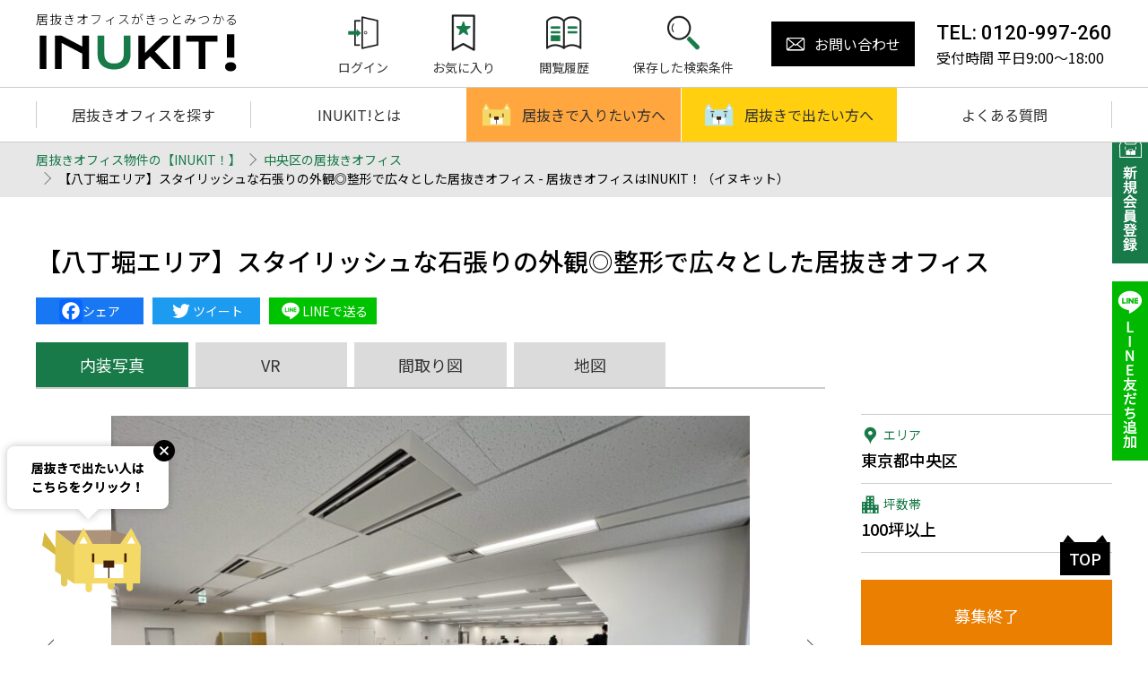

--- FILE ---
content_type: text/html; charset=UTF-8
request_url: https://www.livex-inc.com/inukit/property/chuou/detail/23204/
body_size: 40707
content:
<!DOCTYPE html>
<html itemscope="" itemid="" itemtype="https://schema.org/WebPage" xmlns="https://www.w3.org/1999/xhtml" lang="ja">
<head>
<meta charset="utf-8">
<title itemprop="name">【八丁堀エリア】スタイリッシュな石張りの外観◎整形で広々とした居抜きオフィス - 居抜きオフィスはINUKIT！（イヌキット）</title>
<meta name="description" content="【八丁堀エリア】スタイリッシュな石張りの外観◎整形で広々とした居抜きオフィス。居抜きオフィスを利用することで入居時の内装工事費や設備費、退去時の原状回復費や廃棄費を大きく抑えることができます。居抜きオフィス探しはINUKIT!にお任せください。">
<meta name="keywords" content="">
<meta name="format-detection" content="telephone=no">
<meta property="og:title" content="【八丁堀エリア】スタイリッシュな石張りの外観◎整形で広々とした居抜きオフィス - 居抜きオフィスはINUKIT！（イヌキット）">
<meta property="og:description" content="【八丁堀エリア】スタイリッシュな石張りの外観◎整形で広々とした居抜きオフィス。居抜きオフィスを利用することで入居時の内装工事費や設備費、退去時の原状回復費や廃棄費を大きく抑えることができます。居抜きオフィス探しはINUKIT!にお任せください。">
<link rel="canonical" href="https://www.livex-inc.com/inukit/property/chuou/detail/23204/">
<meta property="og:url" content="https://www.livex-inc.com/inukit/property/chuou/detail/23204/">
<meta property="og:image" content="https://storage.googleapis.com/inukit/2024/02/hacchobori-inukioffice-3-800x600.jpg">
<meta name="robots" content="all">
<meta name="viewport" content="width=device-width,initial-scale=1">
<!-- Google Tag Manager -->
<script>(function(w,d,s,l,i){w[l]=w[l]||[];w[l].push({'gtm.start':
new Date().getTime(),event:'gtm.js'});var f=d.getElementsByTagName(s)[0],
j=d.createElement(s),dl=l!='dataLayer'?'&l='+l:'';j.async=true;j.src=
'https://www.googletagmanager.com/gtm.js?id='+i+dl;f.parentNode.insertBefore(j,f);
})(window,document,'script','dataLayer','GTM-KJMR89K');</script>
<!-- End Google Tag Manager -->

<style>/*! normalize.css v7.0.0 | MIT License | github.com/necolas/normalize.css */button,hr,input{overflow:visible}audio,canvas,progress,video{display:inline-block}progress,sub,sup{vertical-align:baseline}[type=checkbox],[type=radio],legend{box-sizing:border-box;padding:0}html{line-height:1.15;-ms-text-size-adjust:100%;-webkit-text-size-adjust:100%}body,dl{margin:0}article,aside,details,figcaption,figure,footer,header,main,menu,nav,section{display:block}h1{font-size:2em;margin:.67em 0}figure{margin:1em 40px}hr{box-sizing:content-box;height:0}code,kbd,pre,samp{font-family:monospace,monospace;font-size:1em}a{background-color:transparent;-webkit-text-decoration-skip:objects}abbr[title]{border-bottom:none;text-decoration:underline;text-decoration:underline dotted}b,strong{font-weight:bolder}dfn{font-style:italic}mark{background-color:#ff0;color:#000}small{font-size:80%}sub,sup{font-size:75%;line-height:0;position:relative}sub{bottom:-.25em}sup{top:-.5em}audio:not([controls]){display:none;height:0}img{border-style:none}svg:not(:root){overflow:hidden}button,input,optgroup,select,textarea{font-family:sans-serif;font-size:100%;line-height:1.15;margin:0}button,select{text-transform:none}[type=reset],[type=submit],button,html [type=button]{-webkit-appearance:button}[type=button]::-moz-focus-inner,[type=reset]::-moz-focus-inner,[type=submit]::-moz-focus-inner,button::-moz-focus-inner{border-style:none;padding:0}[type=button]:-moz-focusring,[type=reset]:-moz-focusring,[type=submit]:-moz-focusring,button:-moz-focusring{outline:ButtonText dotted 1px}fieldset{padding:.35em .75em .625em}legend{color:inherit;display:table;max-width:100%;white-space:normal}textarea{overflow:auto}[type=number]::-webkit-inner-spin-button,[type=number]::-webkit-outer-spin-button{height:auto}[type=search]{-webkit-appearance:textfield;outline-offset:-2px}[type=search]::-webkit-search-cancel-button,[type=search]::-webkit-search-decoration{-webkit-appearance:none}::-webkit-file-upload-button{-webkit-appearance:button;font:inherit}summary{display:list-item}[hidden],template{display:none}
</style>
<link rel="stylesheet" type="text/css" href="https://www.livex-inc.com/inukit/wp-content/themes/base/assets/css/base.css?v=20231111b" media="all">
<link rel="stylesheet" type="text/css" href="https://www.livex-inc.com/inukit/wp-content/themes/base/assets/css/editor.css?v=20231111" media="all">
<link rel="stylesheet" type="text/css" href="https://www.livex-inc.com/inukit/wp-content/themes/base/assets/css/layout.css?v=20231111" media="all">
<link rel="stylesheet" type="text/css" href="https://www.livex-inc.com/inukit/wp-content/themes/base/assets/css/style.css?v=20231111" media="all">


<link rel="shortcut icon" href="https://www.livex-inc.com/inukit/wp-content/themes/base/assets/img/favicon.ico" type="image/x-icon">
<link rel="apple-touch-icon" href="https://www.livex-inc.com/inukit/wp-content/themes/base/assets/img/apple-touch-icon.png">
<!-- _head s -->
<meta name='robots' content='max-image-preview:large' />
	<style>img:is([sizes="auto" i], [sizes^="auto," i]) { contain-intrinsic-size: 3000px 1500px }</style>
	<link rel='dns-prefetch' href='//static.addtoany.com' />
<link rel='dns-prefetch' href='//www.livex-inc.com' />
<link rel='dns-prefetch' href='//www.googletagmanager.com' />
<link rel='stylesheet' id='wp-block-library-css' href='https://www.livex-inc.com/inukit/wp-includes/css/dist/block-library/style.min.css?ver=6.8.3' type='text/css' media='all' />
<style id='classic-theme-styles-inline-css' type='text/css'>
/*! This file is auto-generated */
.wp-block-button__link{color:#fff;background-color:#32373c;border-radius:9999px;box-shadow:none;text-decoration:none;padding:calc(.667em + 2px) calc(1.333em + 2px);font-size:1.125em}.wp-block-file__button{background:#32373c;color:#fff;text-decoration:none}
</style>
<style id='global-styles-inline-css' type='text/css'>
:root{--wp--preset--aspect-ratio--square: 1;--wp--preset--aspect-ratio--4-3: 4/3;--wp--preset--aspect-ratio--3-4: 3/4;--wp--preset--aspect-ratio--3-2: 3/2;--wp--preset--aspect-ratio--2-3: 2/3;--wp--preset--aspect-ratio--16-9: 16/9;--wp--preset--aspect-ratio--9-16: 9/16;--wp--preset--color--black: #000000;--wp--preset--color--cyan-bluish-gray: #abb8c3;--wp--preset--color--white: #ffffff;--wp--preset--color--pale-pink: #f78da7;--wp--preset--color--vivid-red: #cf2e2e;--wp--preset--color--luminous-vivid-orange: #ff6900;--wp--preset--color--luminous-vivid-amber: #fcb900;--wp--preset--color--light-green-cyan: #7bdcb5;--wp--preset--color--vivid-green-cyan: #00d084;--wp--preset--color--pale-cyan-blue: #8ed1fc;--wp--preset--color--vivid-cyan-blue: #0693e3;--wp--preset--color--vivid-purple: #9b51e0;--wp--preset--gradient--vivid-cyan-blue-to-vivid-purple: linear-gradient(135deg,rgba(6,147,227,1) 0%,rgb(155,81,224) 100%);--wp--preset--gradient--light-green-cyan-to-vivid-green-cyan: linear-gradient(135deg,rgb(122,220,180) 0%,rgb(0,208,130) 100%);--wp--preset--gradient--luminous-vivid-amber-to-luminous-vivid-orange: linear-gradient(135deg,rgba(252,185,0,1) 0%,rgba(255,105,0,1) 100%);--wp--preset--gradient--luminous-vivid-orange-to-vivid-red: linear-gradient(135deg,rgba(255,105,0,1) 0%,rgb(207,46,46) 100%);--wp--preset--gradient--very-light-gray-to-cyan-bluish-gray: linear-gradient(135deg,rgb(238,238,238) 0%,rgb(169,184,195) 100%);--wp--preset--gradient--cool-to-warm-spectrum: linear-gradient(135deg,rgb(74,234,220) 0%,rgb(151,120,209) 20%,rgb(207,42,186) 40%,rgb(238,44,130) 60%,rgb(251,105,98) 80%,rgb(254,248,76) 100%);--wp--preset--gradient--blush-light-purple: linear-gradient(135deg,rgb(255,206,236) 0%,rgb(152,150,240) 100%);--wp--preset--gradient--blush-bordeaux: linear-gradient(135deg,rgb(254,205,165) 0%,rgb(254,45,45) 50%,rgb(107,0,62) 100%);--wp--preset--gradient--luminous-dusk: linear-gradient(135deg,rgb(255,203,112) 0%,rgb(199,81,192) 50%,rgb(65,88,208) 100%);--wp--preset--gradient--pale-ocean: linear-gradient(135deg,rgb(255,245,203) 0%,rgb(182,227,212) 50%,rgb(51,167,181) 100%);--wp--preset--gradient--electric-grass: linear-gradient(135deg,rgb(202,248,128) 0%,rgb(113,206,126) 100%);--wp--preset--gradient--midnight: linear-gradient(135deg,rgb(2,3,129) 0%,rgb(40,116,252) 100%);--wp--preset--font-size--small: 13px;--wp--preset--font-size--medium: 20px;--wp--preset--font-size--large: 36px;--wp--preset--font-size--x-large: 42px;--wp--preset--spacing--20: 0.44rem;--wp--preset--spacing--30: 0.67rem;--wp--preset--spacing--40: 1rem;--wp--preset--spacing--50: 1.5rem;--wp--preset--spacing--60: 2.25rem;--wp--preset--spacing--70: 3.38rem;--wp--preset--spacing--80: 5.06rem;--wp--preset--shadow--natural: 6px 6px 9px rgba(0, 0, 0, 0.2);--wp--preset--shadow--deep: 12px 12px 50px rgba(0, 0, 0, 0.4);--wp--preset--shadow--sharp: 6px 6px 0px rgba(0, 0, 0, 0.2);--wp--preset--shadow--outlined: 6px 6px 0px -3px rgba(255, 255, 255, 1), 6px 6px rgba(0, 0, 0, 1);--wp--preset--shadow--crisp: 6px 6px 0px rgba(0, 0, 0, 1);}:where(.is-layout-flex){gap: 0.5em;}:where(.is-layout-grid){gap: 0.5em;}body .is-layout-flex{display: flex;}.is-layout-flex{flex-wrap: wrap;align-items: center;}.is-layout-flex > :is(*, div){margin: 0;}body .is-layout-grid{display: grid;}.is-layout-grid > :is(*, div){margin: 0;}:where(.wp-block-columns.is-layout-flex){gap: 2em;}:where(.wp-block-columns.is-layout-grid){gap: 2em;}:where(.wp-block-post-template.is-layout-flex){gap: 1.25em;}:where(.wp-block-post-template.is-layout-grid){gap: 1.25em;}.has-black-color{color: var(--wp--preset--color--black) !important;}.has-cyan-bluish-gray-color{color: var(--wp--preset--color--cyan-bluish-gray) !important;}.has-white-color{color: var(--wp--preset--color--white) !important;}.has-pale-pink-color{color: var(--wp--preset--color--pale-pink) !important;}.has-vivid-red-color{color: var(--wp--preset--color--vivid-red) !important;}.has-luminous-vivid-orange-color{color: var(--wp--preset--color--luminous-vivid-orange) !important;}.has-luminous-vivid-amber-color{color: var(--wp--preset--color--luminous-vivid-amber) !important;}.has-light-green-cyan-color{color: var(--wp--preset--color--light-green-cyan) !important;}.has-vivid-green-cyan-color{color: var(--wp--preset--color--vivid-green-cyan) !important;}.has-pale-cyan-blue-color{color: var(--wp--preset--color--pale-cyan-blue) !important;}.has-vivid-cyan-blue-color{color: var(--wp--preset--color--vivid-cyan-blue) !important;}.has-vivid-purple-color{color: var(--wp--preset--color--vivid-purple) !important;}.has-black-background-color{background-color: var(--wp--preset--color--black) !important;}.has-cyan-bluish-gray-background-color{background-color: var(--wp--preset--color--cyan-bluish-gray) !important;}.has-white-background-color{background-color: var(--wp--preset--color--white) !important;}.has-pale-pink-background-color{background-color: var(--wp--preset--color--pale-pink) !important;}.has-vivid-red-background-color{background-color: var(--wp--preset--color--vivid-red) !important;}.has-luminous-vivid-orange-background-color{background-color: var(--wp--preset--color--luminous-vivid-orange) !important;}.has-luminous-vivid-amber-background-color{background-color: var(--wp--preset--color--luminous-vivid-amber) !important;}.has-light-green-cyan-background-color{background-color: var(--wp--preset--color--light-green-cyan) !important;}.has-vivid-green-cyan-background-color{background-color: var(--wp--preset--color--vivid-green-cyan) !important;}.has-pale-cyan-blue-background-color{background-color: var(--wp--preset--color--pale-cyan-blue) !important;}.has-vivid-cyan-blue-background-color{background-color: var(--wp--preset--color--vivid-cyan-blue) !important;}.has-vivid-purple-background-color{background-color: var(--wp--preset--color--vivid-purple) !important;}.has-black-border-color{border-color: var(--wp--preset--color--black) !important;}.has-cyan-bluish-gray-border-color{border-color: var(--wp--preset--color--cyan-bluish-gray) !important;}.has-white-border-color{border-color: var(--wp--preset--color--white) !important;}.has-pale-pink-border-color{border-color: var(--wp--preset--color--pale-pink) !important;}.has-vivid-red-border-color{border-color: var(--wp--preset--color--vivid-red) !important;}.has-luminous-vivid-orange-border-color{border-color: var(--wp--preset--color--luminous-vivid-orange) !important;}.has-luminous-vivid-amber-border-color{border-color: var(--wp--preset--color--luminous-vivid-amber) !important;}.has-light-green-cyan-border-color{border-color: var(--wp--preset--color--light-green-cyan) !important;}.has-vivid-green-cyan-border-color{border-color: var(--wp--preset--color--vivid-green-cyan) !important;}.has-pale-cyan-blue-border-color{border-color: var(--wp--preset--color--pale-cyan-blue) !important;}.has-vivid-cyan-blue-border-color{border-color: var(--wp--preset--color--vivid-cyan-blue) !important;}.has-vivid-purple-border-color{border-color: var(--wp--preset--color--vivid-purple) !important;}.has-vivid-cyan-blue-to-vivid-purple-gradient-background{background: var(--wp--preset--gradient--vivid-cyan-blue-to-vivid-purple) !important;}.has-light-green-cyan-to-vivid-green-cyan-gradient-background{background: var(--wp--preset--gradient--light-green-cyan-to-vivid-green-cyan) !important;}.has-luminous-vivid-amber-to-luminous-vivid-orange-gradient-background{background: var(--wp--preset--gradient--luminous-vivid-amber-to-luminous-vivid-orange) !important;}.has-luminous-vivid-orange-to-vivid-red-gradient-background{background: var(--wp--preset--gradient--luminous-vivid-orange-to-vivid-red) !important;}.has-very-light-gray-to-cyan-bluish-gray-gradient-background{background: var(--wp--preset--gradient--very-light-gray-to-cyan-bluish-gray) !important;}.has-cool-to-warm-spectrum-gradient-background{background: var(--wp--preset--gradient--cool-to-warm-spectrum) !important;}.has-blush-light-purple-gradient-background{background: var(--wp--preset--gradient--blush-light-purple) !important;}.has-blush-bordeaux-gradient-background{background: var(--wp--preset--gradient--blush-bordeaux) !important;}.has-luminous-dusk-gradient-background{background: var(--wp--preset--gradient--luminous-dusk) !important;}.has-pale-ocean-gradient-background{background: var(--wp--preset--gradient--pale-ocean) !important;}.has-electric-grass-gradient-background{background: var(--wp--preset--gradient--electric-grass) !important;}.has-midnight-gradient-background{background: var(--wp--preset--gradient--midnight) !important;}.has-small-font-size{font-size: var(--wp--preset--font-size--small) !important;}.has-medium-font-size{font-size: var(--wp--preset--font-size--medium) !important;}.has-large-font-size{font-size: var(--wp--preset--font-size--large) !important;}.has-x-large-font-size{font-size: var(--wp--preset--font-size--x-large) !important;}
:where(.wp-block-post-template.is-layout-flex){gap: 1.25em;}:where(.wp-block-post-template.is-layout-grid){gap: 1.25em;}
:where(.wp-block-columns.is-layout-flex){gap: 2em;}:where(.wp-block-columns.is-layout-grid){gap: 2em;}
:root :where(.wp-block-pullquote){font-size: 1.5em;line-height: 1.6;}
</style>
<link rel='stylesheet' id='arve-main-css' href='https://www.livex-inc.com/inukit/wp-content/plugins/advanced-responsive-video-embedder/build/main.css?ver=b087dd41bba279baeb77' type='text/css' media='all' />
<link rel='stylesheet' id='addtoany-css' href='https://www.livex-inc.com/inukit/wp-content/plugins/add-to-any/addtoany.min.css?ver=1.16' type='text/css' media='all' />
<script type="text/javascript" id="addtoany-core-js-before">
/* <![CDATA[ */
window.a2a_config=window.a2a_config||{};a2a_config.callbacks=[];a2a_config.overlays=[];a2a_config.templates={};a2a_localize = {
	Share: "共有",
	Save: "ブックマーク",
	Subscribe: "購読",
	Email: "メール",
	Bookmark: "ブックマーク",
	ShowAll: "すべて表示する",
	ShowLess: "小さく表示する",
	FindServices: "サービスを探す",
	FindAnyServiceToAddTo: "追加するサービスを今すぐ探す",
	PoweredBy: "Powered by",
	ShareViaEmail: "メールでシェアする",
	SubscribeViaEmail: "メールで購読する",
	BookmarkInYourBrowser: "ブラウザにブックマーク",
	BookmarkInstructions: "このページをブックマークするには、 Ctrl+D または \u2318+D を押下。",
	AddToYourFavorites: "お気に入りに追加",
	SendFromWebOrProgram: "任意のメールアドレスまたはメールプログラムから送信",
	EmailProgram: "メールプログラム",
	More: "詳細&#8230;",
	ThanksForSharing: "共有ありがとうございます !",
	ThanksForFollowing: "フォローありがとうございます !"
};
/* ]]> */
</script>
<script type="text/javascript" async src="https://static.addtoany.com/menu/page.js" id="addtoany-core-js"></script>
<script type="text/javascript" src="https://www.livex-inc.com/inukit/wp-content/themes/base/assets/lib/jquery-3.5.1.js?ver=3.5.1" id="jquery-js"></script>
<script type="text/javascript" async src="https://www.livex-inc.com/inukit/wp-content/plugins/add-to-any/addtoany.min.js?ver=1.1" id="addtoany-jquery-js"></script>

<!-- Site Kit によって追加された Google タグ（gtag.js）スニペット -->

<!-- Google アナリティクス スニペット (Site Kit が追加) -->
<script type="text/javascript" src="https://www.googletagmanager.com/gtag/js?id=GT-T9BLTDQ4" id="google_gtagjs-js" async></script>
<script type="text/javascript" id="google_gtagjs-js-after">
/* <![CDATA[ */
window.dataLayer = window.dataLayer || [];function gtag(){dataLayer.push(arguments);}
gtag("set","linker",{"domains":["www.livex-inc.com"]});
gtag("js", new Date());
gtag("set", "developer_id.dZTNiMT", true);
gtag("config", "GT-T9BLTDQ4");
 window._googlesitekit = window._googlesitekit || {}; window._googlesitekit.throttledEvents = []; window._googlesitekit.gtagEvent = (name, data) => { var key = JSON.stringify( { name, data } ); if ( !! window._googlesitekit.throttledEvents[ key ] ) { return; } window._googlesitekit.throttledEvents[ key ] = true; setTimeout( () => { delete window._googlesitekit.throttledEvents[ key ]; }, 5 ); gtag( "event", name, { ...data, event_source: "site-kit" } ); } 
/* ]]> */
</script>

<!-- Site Kit によって追加された終了 Google タグ（gtag.js）スニペット -->
<link rel="https://api.w.org/" href="https://www.livex-inc.com/inukit/wp-json/" /><link rel="canonical" href="https://www.livex-inc.com/inukit/property/chuou/detail/23204/" />
<link rel='shortlink' href='https://www.livex-inc.com/inukit/?p=23204' />
<link rel="alternate" title="oEmbed (JSON)" type="application/json+oembed" href="https://www.livex-inc.com/inukit/wp-json/oembed/1.0/embed?url=https%3A%2F%2Fwww.livex-inc.com%2Finukit%2Fproperty%2Fchuou%2Fdetail%2F23204%2F" />
<link rel="alternate" title="oEmbed (XML)" type="text/xml+oembed" href="https://www.livex-inc.com/inukit/wp-json/oembed/1.0/embed?url=https%3A%2F%2Fwww.livex-inc.com%2Finukit%2Fproperty%2Fchuou%2Fdetail%2F23204%2F&#038;format=xml" />
<meta name="generator" content="Site Kit by Google 1.151.0" /><meta name="google-site-verification" content="JwWrOftRSBTnNM1VkPQO-g8zMIMN731tE5YmYShpkf4"><!-- _head e -->
<script>
var _common_path_src = 'https://www.livex-inc.com/inukit/wp-content/themes/base';
</script>
<!-- Global site tag (gtag.js) - Google Analytics -->
<script async src="https://www.googletagmanager.com/gtag/js?id=UA-47489680-1"></script>
<script>
  window.dataLayer = window.dataLayer || [];
  function gtag(){dataLayer.push(arguments);}
  gtag('js', new Date());

  gtag('config', 'UA-47489680-1');
</script><script type="application/ld+json">
{
  "@context": "https://schema.org/", 
  "@type": "BreadcrumbList", 
  "itemListElement": [{
    "@type": "ListItem", 
    "position": 1, 
    "name": "居抜きオフィス物件の【INUKIT！】",
    "item": "https://www.livex-inc.com/inukit/"  
  }
  ,{
    "@type": "ListItem", 
    "position": 2, 
    "name": "中央区の居抜きオフィス",
    "item": "https://www.livex-inc.com/inukit/property/chuou/"  
  }
  ,{
    "@type": "ListItem", 
    "position": 3, 
    "name": "【八丁堀エリア】スタイリッシュな石張りの外観◎整形で広々とした居抜きオフィス - 居抜きオフィスはINUKIT！（イヌキット）",
    "item": "https://www.livex-inc.com/inukit/property/chuou/detail/23204/"  
  }]
}
</script>
</head>

<body class="wp-singular property-template-default single single-property postid-23204 wp-theme-base">
<!-- Google Tag Manager (noscript) -->
<noscript><iframe src="https://www.googletagmanager.com/ns.html?id=GTM-KJMR89K"
height="0" width="0" style="display:none;visibility:hidden"></iframe></noscript>
<!-- End Google Tag Manager (noscript) -->
<div id="wrap">
<header>
	<div class="pc-header">
		<div class="row row01">
			<div class="inner">
				<div class="logo">
										<div class="logo-hd">
						<a href="/inukit/">
							<span class="txt">居抜きオフィスがきっとみつかる</span>
							<span class="img"><img src="https://www.livex-inc.com/inukit/wp-content/themes/base/assets/img/header/logo.png" alt="居抜きオフィスがきっとみつかる【INUKIT！】" loading="lazy"></span>
						</a>
					</div>
				</div>
				<div class="menu-col">
					<ul>
						<li>
												<a href="/inukit/login/"><span class="img"><img src="https://www.livex-inc.com/inukit/wp-content/themes/base/assets/img/icon/ico_login.png" alt="" loading="lazy"></span><span class="txt">ログイン</span></a>
												</li>
						<li><a href="/inukit/favorite/"><span class="img"><img src="https://www.livex-inc.com/inukit/wp-content/themes/base/assets/img/icon/ico_favo.png" alt="" loading="lazy"></span><span class="txt">お気に入り</span></a></li>
						<li><a href="/inukit/browsing_history/"><span class="img"><img src="https://www.livex-inc.com/inukit/wp-content/themes/base/assets/img/icon/ico_history.png" alt="" loading="lazy"></span><span class="txt">閲覧履歴</span></a></li>
						<li><a href="/inukit/search_criteria/"><span class="img"><img src="https://www.livex-inc.com/inukit/wp-content/themes/base/assets/img/icon/ico_search.png" alt="" loading="lazy"></span><span class="txt">保存した検索条件</span></a></li>
					</ul>
					<div class="contact-wrap">
						<a href="/inukit/contact/"><i class="icon icon-14"></i>お問い合わせ</a>
					</div>
					<dl class="tel-dl">
						<dt>TEL: 0120-997-260</dt>
						<dd>受付時間 平日9:00～18:00</dd>
					</dl>
				</div>
			</div>
		</div>
		<div class="row row02">
			<div class="inner">
				<ul>
					<li><a href="/inukit/search/">居抜きオフィスを探す</a></li>
					<li class="no-line"><a href="/inukit/about/">INUKIT!とは</a></li>
					<li class="white-line"><a href="/inukit/move-in/" class="hinu-in"><span class="img"><img src="https://www.livex-inc.com/inukit/wp-content/themes/base/assets/img/header/hinu_in.png" alt="" loading="lazy"></span>居抜きで入りたい方へ</a></li>
					<li class="no-line"><a href="/inukit/move-out/" class="hinu-out"><span class="img"><img src="https://www.livex-inc.com/inukit/wp-content/themes/base/assets/img/header/hinu_out.png" alt="" loading="lazy"></span>居抜きで出たい方へ</a></li>
										<li><a href="/inukit/faq/">よくある質問</a></li>
				</ul>
			</div>
		</div>
	</div>
	<div class="sp-header">
		<div class="sp-row">
			<div class="logo-hd">
				<a href="/inukit/">
					<span class="txt">居抜きオフィスがきっとみつかる</span>
					<span class="img"><img src="https://www.livex-inc.com/inukit/wp-content/themes/base/assets/img/header/logo.png" alt="" loading="lazy"></span>
				</a>
			</div>
			<div class="regist ico-link">
				<a href="/inukit/entry/"><span class="img"><img src="https://www.livex-inc.com/inukit/wp-content/themes/base/assets/img/icon/ico_member.png" alt="" loading="lazy"></span><span class="txt">会員登録</span></a>
			</div>
			<div class="login ico-link">
								<a href="/inukit/login/"><span class="img"><img src="https://www.livex-inc.com/inukit/wp-content/themes/base/assets/img/icon/ico_login.png" alt="" loading="lazy"></span><span class="txt">ログイン</span></a>
							
							</div>
			<div class="tel ico-link">
				<a href="tel:0120-997-260"><span class="img"><img src="https://www.livex-inc.com/inukit/wp-content/themes/base/assets/img/icon/ico_tel.png" alt="" loading="lazy"></span><span class="txt">TEL</span></a>
			</div>
			<div class="sp-menu-btn">
				<span class="bar"></span>
				<span class="txt"><span class="close">MENU</span><span class="open">CLOSE</span></span>
			</div>
		</div>
		<div class="sp-row sp-row02">
			<ul>
				<li class="white-line"><a href="/inukit/move-in/" class="hinu-in"><span class="img"><img src="https://www.livex-inc.com/inukit/wp-content/themes/base/assets/img/header/hinu_in.png" alt="" loading="lazy"></span>居抜きで入りたい方へ</a></li>
				<li class="no-line"><a href="/inukit/move-out/" class="hinu-out"><span class="img"><img src="https://www.livex-inc.com/inukit/wp-content/themes/base/assets/img/header/hinu_out.png" alt="" loading="lazy"></span>居抜きで出たい方へ</a></li>	
			</ul>
		</div>
		<div class="sp-menu-wrap active">
			<div class="inner">
				<ul class="sp-ico-menu">
					<li><a href="/inukit/search/"><img src="https://www.livex-inc.com/inukit/wp-content/themes/base/assets/img/header/sp_navi_01.png" alt="物件を探す" loading="lazy"></span></a></li>
					<li><a href="/inukit/move-in/"><img src="https://www.livex-inc.com/inukit/wp-content/themes/base/assets/img/header/sp_navi_02.png" alt="居抜きで入りたい方" loading="lazy"></span></a></li>
					<li><a href="/inukit/move-out/"><img src="https://www.livex-inc.com/inukit/wp-content/themes/base/assets/img/header/sp_navi_03.png" alt="居抜きで出たい方" loading="lazy"></span></a></li>
					<li><a href="/inukit/about/"><img src="https://www.livex-inc.com/inukit/wp-content/themes/base/assets/img/header/sp_navi_04.png?v=2021" alt="INUKIT!とは" loading="lazy"></span></a></li>
										<li><a href="/inukit/faq/"><img src="https://www.livex-inc.com/inukit/wp-content/themes/base/assets/img/header/sp_navi_06.png" alt="よくある質問" loading="lazy"></span></a></li>
					<li><a href="/inukit/contact/post-request/"><img src="https://www.livex-inc.com/inukit/wp-content/themes/base/assets/img/header/sp_navi_07.png" alt="物件を掲載したい方" loading="lazy"></span></a></li>
				</ul>
				<dl class="tel-dl">
					<dt><a href="tel:0120-997-260"><i class="icon icon-08"></i>0120-997-260</a></dt>
					<dd>受付時間 平日9:00～18:00</dd>
				</dl>
				<div class="contact-wrap">
					<a href="/inukit/contact/"><i class="icon icon-14"></i>お問い合わせ</a>
				</div>
				<div class="sns">
										<a href="https://lin.ee/nqAPgIq" target="_blank"><img src="https://storage.googleapis.com/inukit/2023/11/ico_li.png" alt="" loading="lazy"></a>
										<a href="https://twitter.com/inukit_livex" target="_blank"><img src="https://storage.googleapis.com/inukit/2023/11/x_logo-1-e1699850818663.png" alt="" loading="lazy"></a>
										<a href="https://www.instagram.com/inukit_livex/" target="_blank"><img src="https://storage.googleapis.com/inukit/2023/11/ico_in.png" alt="" loading="lazy"></a>
										<a href="https://www.facebook.com/livexoffice/" target="_blank"><img src="https://storage.googleapis.com/inukit/2023/11/ico_fa.png" alt="" loading="lazy"></a>
									</div>
				<div class="links">
					<a href="/inukit/company/" class="sl">運営会社</a>
					<a href="/inukit/user/" class="sl">利用規約</a>
					<a href="/inukit/privacy/" class="sl">個人情報保護方針</a>
				</div>
			</div>
		</div>
	</div>
</header>
<div class="container">
	<div class="left-fixed-btn">
		<a href="/inukit/contact/post-request/"><div class="fukidasi"><img src="https://www.livex-inc.com/inukit/wp-content/themes/base/assets/img/icon/inu_fukidasi2.png" alt="居抜きで出たい人こちらをクリック！" loading="lazy"></div><div class="inu"></div></a>
		<div class="close-btn"><img src="https://www.livex-inc.com/inukit/wp-content/themes/base/assets/img/icon/inu_close.png" alt="" loading="lazy"></div>
	</div>
	<div class="bread-wrap">
		<div class="inner">
			<ul>
				<li><a href="/inukit/">居抜きオフィス物件の【INUKIT！】</a></li>
								<li><span class="gt"></span><a href="https://www.livex-inc.com/inukit/property/chuou/">中央区の居抜きオフィス</a></li>
				<li><span class="gt"></span><span class="link">【八丁堀エリア】スタイリッシュな石張りの外観◎整形で広々とした居抜きオフィス - 居抜きオフィスはINUKIT！（イヌキット）</span></li>
			</ul>
		</div>
	</div>
	
	
	<div class="inner">
		<h1 class="p-detail-hd">【八丁堀エリア】スタイリッシュな石張りの外観◎整形で広々とした居抜きオフィス</h1>
		<div class="plg-sns-wrap">
		<div class="addtoany_shortcode"><div class="a2a_kit a2a_kit_size_32 addtoany_list" data-a2a-url="https://www.livex-inc.com/inukit/property/chuou/detail/23204/" data-a2a-title="【八丁堀エリア】スタイリッシュな石張りの外観◎整形で広々とした居抜きオフィス"><a class="a2a_button_facebook" href="https://www.addtoany.com/add_to/facebook?linkurl=https%3A%2F%2Fwww.livex-inc.com%2Finukit%2Fproperty%2Fchuou%2Fdetail%2F23204%2F&amp;linkname=%E3%80%90%E5%85%AB%E4%B8%81%E5%A0%80%E3%82%A8%E3%83%AA%E3%82%A2%E3%80%91%E3%82%B9%E3%82%BF%E3%82%A4%E3%83%AA%E3%83%83%E3%82%B7%E3%83%A5%E3%81%AA%E7%9F%B3%E5%BC%B5%E3%82%8A%E3%81%AE%E5%A4%96%E8%A6%B3%E2%97%8E%E6%95%B4%E5%BD%A2%E3%81%A7%E5%BA%83%E3%80%85%E3%81%A8%E3%81%97%E3%81%9F%E5%B1%85%E6%8A%9C%E3%81%8D%E3%82%AA%E3%83%95%E3%82%A3%E3%82%B9" title="Facebook" rel="nofollow noopener" target="_blank"></a><a class="a2a_button_twitter" href="https://www.addtoany.com/add_to/twitter?linkurl=https%3A%2F%2Fwww.livex-inc.com%2Finukit%2Fproperty%2Fchuou%2Fdetail%2F23204%2F&amp;linkname=%E3%80%90%E5%85%AB%E4%B8%81%E5%A0%80%E3%82%A8%E3%83%AA%E3%82%A2%E3%80%91%E3%82%B9%E3%82%BF%E3%82%A4%E3%83%AA%E3%83%83%E3%82%B7%E3%83%A5%E3%81%AA%E7%9F%B3%E5%BC%B5%E3%82%8A%E3%81%AE%E5%A4%96%E8%A6%B3%E2%97%8E%E6%95%B4%E5%BD%A2%E3%81%A7%E5%BA%83%E3%80%85%E3%81%A8%E3%81%97%E3%81%9F%E5%B1%85%E6%8A%9C%E3%81%8D%E3%82%AA%E3%83%95%E3%82%A3%E3%82%B9" title="Twitter" rel="nofollow noopener" target="_blank"></a><a class="a2a_button_line" href="https://www.addtoany.com/add_to/line?linkurl=https%3A%2F%2Fwww.livex-inc.com%2Finukit%2Fproperty%2Fchuou%2Fdetail%2F23204%2F&amp;linkname=%E3%80%90%E5%85%AB%E4%B8%81%E5%A0%80%E3%82%A8%E3%83%AA%E3%82%A2%E3%80%91%E3%82%B9%E3%82%BF%E3%82%A4%E3%83%AA%E3%83%83%E3%82%B7%E3%83%A5%E3%81%AA%E7%9F%B3%E5%BC%B5%E3%82%8A%E3%81%AE%E5%A4%96%E8%A6%B3%E2%97%8E%E6%95%B4%E5%BD%A2%E3%81%A7%E5%BA%83%E3%80%85%E3%81%A8%E3%81%97%E3%81%9F%E5%B1%85%E6%8A%9C%E3%81%8D%E3%82%AA%E3%83%95%E3%82%A3%E3%82%B9" title="Line" rel="nofollow noopener" target="_blank"></a></div></div>		</div>
		<div class="property-detail-wrap">
			<div class="p-main">
				<div class="p-tags-block js-tab-wrap">
					<div class="tabs-wrap">
						<div class="js-tab tab active" data-target="slide">内装写真</div>
						<div class="js-tab tab" data-target="vr">VR</div>												<div class="js-tab tab" data-target="madori">間取り図</div>						<div class="js-tab tab" data-target="map">地図</div>					</div>
					
					<div class="tab-contents-wrap">
												<div class="js-tab-content tab-content slide active">
							<div class="detail-main-slide-wrap">
								<div class="detail-main-slide">
																	<div class="item"><div class="img-wrap">
										<img class="object-fit-contain" src="https://storage.googleapis.com/inukit/2024/02/hacchobori-inukioffice-3-800x600.jpg" alt="八丁堀エリア　居抜きオフィス" loading="lazy">
									</div></div>
																	<div class="item"><div class="img-wrap">
										<img class="object-fit-contain" src="https://storage.googleapis.com/inukit/2024/02/hacchobori-inukioffice-800x600.jpg" alt="八丁堀エリア　居抜きオフィス" loading="lazy">
									</div></div>
																	<div class="item"><div class="img-wrap">
										<img class="object-fit-contain" src="https://storage.googleapis.com/inukit/2024/02/hacchobori-inukioffice-2-800x600.jpg" alt="八丁堀エリア　居抜きオフィス" loading="lazy">
									</div></div>
																	<div class="item"><div class="img-wrap">
										<img class="object-fit-contain" src="https://storage.googleapis.com/inukit/2024/02/hacchobori-inukioffice-4-800x600.jpg" alt="八丁堀エリア　居抜きオフィス" loading="lazy">
									</div></div>
																	<div class="item"><div class="img-wrap">
										<img class="object-fit-contain" src="https://storage.googleapis.com/inukit/2024/02/hacchobori-inukioffice-5-800x600.jpg" alt="八丁堀エリア　居抜きオフィス" loading="lazy">
									</div></div>
																	<div class="item"><div class="img-wrap">
										<img class="object-fit-contain" src="https://storage.googleapis.com/inukit/2024/02/hacchobori-inukioffice-6-800x600.jpg" alt="八丁堀エリア　居抜きオフィス" loading="lazy">
									</div></div>
																	<div class="item"><div class="img-wrap">
										<img class="object-fit-contain" src="https://storage.googleapis.com/inukit/2024/02/hacchobori-inukioffice-7-800x600.jpg" alt="八丁堀エリア　居抜きオフィス" loading="lazy">
									</div></div>
																	<div class="item"><div class="img-wrap">
										<img class="object-fit-contain" src="https://storage.googleapis.com/inukit/2024/02/hacchobori-inukioffice-9-800x600.jpg" alt="八丁堀エリア　居抜きオフィス" loading="lazy">
									</div></div>
																	<div class="item"><div class="img-wrap">
										<img class="object-fit-contain" src="https://storage.googleapis.com/inukit/2024/02/hacchobori-inukioffice-8-800x600.jpg" alt="八丁堀エリア　居抜きオフィス" loading="lazy">
									</div></div>
																	<div class="item"><div class="img-wrap">
										<img class="object-fit-contain" src="https://storage.googleapis.com/inukit/2024/02/hacchobori-inukioffice-10-800x600.jpg" alt="八丁堀エリア　居抜きオフィス" loading="lazy">
									</div></div>
																	<div class="item"><div class="img-wrap">
										<img class="object-fit-contain" src="https://storage.googleapis.com/inukit/2024/02/hacchobori-inukioffice-11-800x600.jpg" alt="八丁堀エリア　居抜きオフィス" loading="lazy">
									</div></div>
																	<div class="item"><div class="img-wrap">
										<img class="object-fit-contain" src="https://storage.googleapis.com/inukit/2024/02/hacchobori-inukioffice-12-800x600.jpg" alt="八丁堀エリア　居抜きオフィス" loading="lazy">
									</div></div>
																</div>
							</div>
							<div class="detail-slide-number">&nbsp;</div>
							<div class="detail-thumb-slide-wrap">
								<div class="detail-thumb-slide">
																	<div class="item"><div class="img-wrap">
										<img class="object-fit-contain" src="https://storage.googleapis.com/inukit/2024/02/hacchobori-inukioffice-3-800x600.jpg" alt="八丁堀エリア　居抜きオフィス" loading="lazy">
									</div></div>
																	<div class="item"><div class="img-wrap">
										<img class="object-fit-contain" src="https://storage.googleapis.com/inukit/2024/02/hacchobori-inukioffice-800x600.jpg" alt="八丁堀エリア　居抜きオフィス" loading="lazy">
									</div></div>
																	<div class="item"><div class="img-wrap">
										<img class="object-fit-contain" src="https://storage.googleapis.com/inukit/2024/02/hacchobori-inukioffice-2-800x600.jpg" alt="八丁堀エリア　居抜きオフィス" loading="lazy">
									</div></div>
																	<div class="item"><div class="img-wrap">
										<img class="object-fit-contain" src="https://storage.googleapis.com/inukit/2024/02/hacchobori-inukioffice-4-800x600.jpg" alt="八丁堀エリア　居抜きオフィス" loading="lazy">
									</div></div>
																	<div class="item"><div class="img-wrap">
										<img class="object-fit-contain" src="https://storage.googleapis.com/inukit/2024/02/hacchobori-inukioffice-5-800x600.jpg" alt="八丁堀エリア　居抜きオフィス" loading="lazy">
									</div></div>
																	<div class="item"><div class="img-wrap">
										<img class="object-fit-contain" src="https://storage.googleapis.com/inukit/2024/02/hacchobori-inukioffice-6-800x600.jpg" alt="八丁堀エリア　居抜きオフィス" loading="lazy">
									</div></div>
																	<div class="item"><div class="img-wrap">
										<img class="object-fit-contain" src="https://storage.googleapis.com/inukit/2024/02/hacchobori-inukioffice-7-800x600.jpg" alt="八丁堀エリア　居抜きオフィス" loading="lazy">
									</div></div>
																	<div class="item"><div class="img-wrap">
										<img class="object-fit-contain" src="https://storage.googleapis.com/inukit/2024/02/hacchobori-inukioffice-9-800x600.jpg" alt="八丁堀エリア　居抜きオフィス" loading="lazy">
									</div></div>
																	<div class="item"><div class="img-wrap">
										<img class="object-fit-contain" src="https://storage.googleapis.com/inukit/2024/02/hacchobori-inukioffice-8-800x600.jpg" alt="八丁堀エリア　居抜きオフィス" loading="lazy">
									</div></div>
																	<div class="item"><div class="img-wrap">
										<img class="object-fit-contain" src="https://storage.googleapis.com/inukit/2024/02/hacchobori-inukioffice-10-800x600.jpg" alt="八丁堀エリア　居抜きオフィス" loading="lazy">
									</div></div>
																	<div class="item"><div class="img-wrap">
										<img class="object-fit-contain" src="https://storage.googleapis.com/inukit/2024/02/hacchobori-inukioffice-11-800x600.jpg" alt="八丁堀エリア　居抜きオフィス" loading="lazy">
									</div></div>
																	<div class="item"><div class="img-wrap">
										<img class="object-fit-contain" src="https://storage.googleapis.com/inukit/2024/02/hacchobori-inukioffice-12-800x600.jpg" alt="八丁堀エリア　居抜きオフィス" loading="lazy">
									</div></div>
																</div>
							</div>
						</div>
																		<div class="js-tab-content tab-content vr">
														<div class="nomember-item">
								<dl>
									<dt>閲覧には会員登録が必要です</dt>
									<dd>無料の会員登録ですぐにご覧になれます</dd>
								</dl>
								<div class="nomember-btns">
									<a class="white" href="/inukit/login/">ログイン</a>
									<a class="black" href="/inukit/entry/">新規会員登録</a>
								</div>
								<div class="inu">
									<img src="https://www.livex-inc.com/inukit/wp-content/themes/base/assets/img/icon/inu_07.png" alt="">
								</div>
							</div>
													</div>
																								<div class="js-tab-content tab-content madori">
														<div class="nomember-item">
								<dl>
									<dt>閲覧には会員登録が必要です</dt>
									<dd>無料の会員登録ですぐにご覧になれます</dd>
								</dl>
								<div class="nomember-btns">
									<a class="white" href="/inukit/login/">ログイン</a>
									<a class="black" href="/inukit/entry/">新規会員登録</a>
								</div>
								<div class="inu">
									<img src="https://www.livex-inc.com/inukit/wp-content/themes/base/assets/img/icon/inu_07.png" alt="">
								</div>
							</div>
													</div>
																		<div class="js-tab-content tab-content map">
														<div class="nomember-item">
								<dl>
									<dt>閲覧には会員登録が必要です</dt>
									<dd>無料の会員登録ですぐにご覧になれます</dd>
								</dl>
								<div class="nomember-btns">
									<a class="white" href="/inukit/login/">ログイン</a>
									<a class="black" href="/inukit/entry/">新規会員登録</a>
								</div>
								<div class="inu">
									<img src="https://www.livex-inc.com/inukit/wp-content/themes/base/assets/img/icon/inu_07.png" alt="">
								</div>
							</div>
													</div>
											</div>
				</div>
				
				<div class="sp-aside">
					<dl class="aside-spec-srap">
						<div>
							<dt><i class="icon icon-16"></i>エリア</dt>
							<dd>							東京都中央区							</dd>
						</div>
												<div>
							<dt><i class="icon icon-18"></i>坪数帯</dt>
							<dd>100坪以上</dd>
						</div>
					</dl>
					<div class="p-aside-btns p-btns-wrap">
												<div class="seiyakuzumi">募集終了</div>
												<a class="contact" href="/inukit/contact/move-in/?post_ids=23204"><i class="icon icon-14"></i>この物件を<br>お問い合わせする</a>
					</div>
				</div>
				
				<div class="p-desc-block">
					<h2 class="maru-hd01">物件説明</h2>
					<p class="p-desc">
						こちらの居抜きオフィスは、4駅5路線利用でき、最寄駅から徒歩3分でアクセスできるため通勤時間を短縮できます。スタイリッシュな石張りの外観で、印象的なビルですね。設備は個別空調、OAフロア、機械警備、駐車場、駐輪場など充実しており、快適なオフィス環境を提供致します。広々とした執務室や窓際で作業できるスペース、ロッカー、半個室でリモート作業ができるスペースなど、効率的な仕事環境を提供できます。木目調の共用部は清潔感があり、快適な共用スペースです。					</p>
					
					<div class="tag-list cond-tag">
											<a class="tag" href="/inukit/property/chuou/">中央区</a>
											<a class="tag" href="/inukit/property/?station=hatchobori">八丁堀</a>
											<a class="tag" href="/inukit/property/?station=takaracho">宝町</a>
											<a class="tag" href="/inukit/property/?size=1806">100坪以上</a>
											<a class="tag" href="/inukit/property/?people=1813">50～60人</a>
											<a class="tag" href="/inukit/property/?feature=f28">オシャレだね</a>
											<a class="tag" href="/inukit/property/?feature=f27">かっこいいね</a>
											<a class="tag" href="/inukit/property/?feature=f29">キッチン</a>
											<a class="tag" href="/inukit/property/?feature=f20">トイレ男女別</a>
											<a class="tag" href="/inukit/property/?feature=f13">分割フロア</a>
											<a class="tag" href="/inukit/property/?feature=f23">周辺環境良好</a>
											<a class="tag" href="/inukit/property/?feature=f10">天高2.5m以上</a>
											<a class="tag" href="/inukit/property/?feature=f5">居抜きオフィス</a>
											<a class="tag" href="/inukit/property/?feature=f25">木目調</a>
											<a class="tag" href="/inukit/property/?feature=f26">駅から5分以内</a>
										</div>
				</div>
				
				<div class="p-spec-block">
					<div class="rows">
						<h2 class="maru-hd01">物件詳細情報</h2>
						
						<div class="p-table-wrap">
							<table class="p-table">
								<tbody>
									<tr><th>物件No</th><td>A-002379</td></tr>
									<tr><th>住所</th><td>東京都中央区</td></tr>
																		<tr><th>坪数帯</th><td>100坪以上</td></tr>
									<tr><th>推奨人数</th><td>50～60人</td></tr>
									<tr><th>募集期間</th><td>募集終了</td></tr>
									<tr><th>坪単価</th><td>-</td></tr>
									<tr><th>竣工年</th><td>-</td></tr>
									<tr><th>賃料</th><td>-</td></tr>
									<tr><th>共益費</th><td>-</td></tr>
									<tr><th>敷金</th><td>-</td></tr>
								</tbody>
							</table>
														<dl class="nomember-table nomember-item">
								<dt>会員限定で物件詳細を公開中</dt>
								<dd class="nomember-btns"><a class="white" href="/inukit/login/">ログイン</a>
									<a class="black" href="/inukit/entry/">新規会員登録</a></dd>
							</dl>
													</div>
					</div>
										<div class="features">
						<h2 class="maru-hd01">設備・条件</h2>
						<ul class="feature-icon-list">
													<li>
								<div class="inc-svg-wrap on"><?xml version="1.0" encoding="UTF-8"?> <!-- Generator: Adobe Illustrator 24.2.1, SVG Export Plug-In . SVG Version: 6.00 Build 0) --> <svg xmlns="http://www.w3.org/2000/svg" xmlns:xlink="http://www.w3.org/1999/xlink" version="1.1" x="0px" y="0px" viewBox="0 0 100 100" style="enable-background:new 0 0 100 100;" xml:space="preserve"> <style type="text/css"> .st0{fill:none;stroke:#000000;stroke-width:0.5;stroke-linecap:round;stroke-linejoin:round;stroke-miterlimit:10;} </style> <g id="レイヤー_1"> <g> <path d="M19.33,82.75c0.41,0,1.01-0.06,1.3-0.1v1.47c-0.38-0.01-0.88-0.03-1.23-0.03h-2.05c0.04,2.07,0.1,4.67,0.11,6.47 c0,0.81-0.48,1.26-1.42,1.26c-0.77,0-1.58-0.04-2.33-0.08l-0.11-1.44c0.64,0.1,1.43,0.15,1.92,0.15c0.38,0,0.52-0.18,0.52-0.56 c0-1.05-0.01-2.82-0.04-4.51c-1.2,1.64-3.57,3.75-5.95,5.01l-1.01-1.15c2.79-1.34,5.2-3.5,6.32-5.16h-4.27 c-0.49,0-0.97,0.01-1.43,0.04v-1.48c0.39,0.06,0.95,0.1,1.4,0.1h4.89c-0.01-0.46-0.03-0.87-0.04-1.2 c-0.01-0.38-0.04-0.84-0.13-1.29h1.6c-0.06,0.41-0.08,0.87-0.07,1.29l0.01,1.2H19.33z"></path> <path d="M27.26,85.53l-0.81,1.25c-0.74-0.53-2.23-1.48-3.12-1.96l0.8-1.21C25.01,84.09,26.61,85.07,27.26,85.53z M28.68,88.82 c2.34-1.33,4.23-3.21,5.36-5.2l0.84,1.48c-1.25,1.91-3.19,3.7-5.46,5.01c-1.42,0.83-3.38,1.5-4.65,1.74l-0.83-1.44 C25.5,90.15,27.21,89.63,28.68,88.82z M29.37,82.43l-0.83,1.21c-0.71-0.52-2.21-1.51-3.08-2l0.8-1.21 C27.12,80.92,28.71,81.96,29.37,82.43z"></path> <path d="M44,88.26c0.8-0.71,1.82-1.96,2.25-2.73c-0.34,0.07-2.04,0.41-3.81,0.77c0.55,1.98,1.19,4.31,1.4,4.97 c0.07,0.25,0.24,0.77,0.34,1.04l-1.51,0.38c-0.04-0.34-0.11-0.74-0.22-1.11c-0.2-0.69-0.83-3.04-1.34-5 c-1.26,0.25-2.37,0.49-2.76,0.57L38,85.81c0.41-0.03,0.77-0.08,1.22-0.15c0.2-0.03,0.78-0.14,1.54-0.28 c-0.17-0.66-0.32-1.19-0.41-1.49c-0.1-0.35-0.22-0.64-0.36-0.9l1.5-0.36c0.04,0.28,0.13,0.62,0.21,0.97l0.42,1.53 c1.89-0.36,4.09-0.78,4.59-0.9c0.2-0.04,0.45-0.11,0.6-0.2l0.9,0.63c-0.59,1.21-2.02,3.22-3,4.22L44,88.26z"></path> <path d="M52.94,90.85c0.14-0.28,0.15-0.49,0.15-0.78v-7.83c0-0.45-0.06-1.09-0.13-1.42h1.74c-0.07,0.43-0.13,0.94-0.13,1.4v7.66 c2.52-0.67,5.7-2.49,7.47-4.71l0.8,1.23c-1.86,2.28-4.76,3.98-8.17,5.03c-0.17,0.04-0.43,0.13-0.7,0.29L52.94,90.85z"></path> <path d="M72.05,83.39c-0.87,0.2-1.83,0.35-2.79,0.46c-0.13,0.6-0.28,1.22-0.43,1.81c-0.5,1.96-1.43,4.82-2.18,6.39l-1.54-0.52 c0.84-1.41,1.83-4.27,2.35-6.22c0.13-0.42,0.24-0.88,0.34-1.33C67.4,83.99,67.04,84,66.69,84c-0.64,0-1.15-0.01-1.65-0.06 l-0.03-1.37c0.67,0.08,1.16,0.11,1.69,0.11c0.43,0,0.9-0.01,1.39-0.06c0.07-0.41,0.14-0.77,0.17-1.02 c0.06-0.45,0.07-0.95,0.04-1.26l1.7,0.13c-0.1,0.35-0.21,0.91-0.27,1.19l-0.17,0.81c0.84-0.11,1.7-0.28,2.49-0.48V83.39z M71.62,88.11c-0.11,0.43-0.2,0.87-0.2,1.2c0,0.63,0.34,1.19,2.1,1.19c0.91,0,1.86-0.11,2.77-0.28l-0.04,1.42 c-0.77,0.11-1.7,0.2-2.75,0.2c-2.25,0-3.42-0.74-3.42-2.12c0-0.57,0.1-1.16,0.21-1.74L71.62,88.11z M71.07,84.69 c0.74-0.07,1.7-0.14,2.59-0.14c0.8,0,1.64,0.04,2.42,0.13L76.04,86c-0.7-0.08-1.53-0.17-2.35-0.17c-0.91,0-1.77,0.04-2.62,0.14 V84.69z M74.84,83.18c-0.28-0.56-0.74-1.42-1.12-1.95l0.91-0.38c0.35,0.5,0.85,1.39,1.13,1.93L74.84,83.18z M76.23,80.25 c0.36,0.53,0.9,1.41,1.16,1.92l-0.91,0.41c-0.31-0.6-0.77-1.42-1.16-1.95L76.23,80.25z"></path> <path d="M83.78,82.8c-0.18,0.25-0.43,0.64-0.66,1c-0.01,0.15-0.03,0.31-0.04,0.45c1.15-1.01,2.77-2.16,4.24-2.16 c1.93,0,2.98,1.68,2.98,4.06c0,0.84-0.04,1.6-0.17,2.27c0.56,0.39,1.05,0.85,1.5,1.33l-0.73,1.15c-0.38-0.42-0.76-0.81-1.13-1.15 c-0.49,1.13-1.33,1.78-2.72,1.78c-1.42,0-2.58-0.62-2.58-2.1c0-1.16,1.04-2.02,2.56-2.02c0.67,0,1.27,0.13,1.82,0.34 c0.07-0.53,0.1-1.13,0.1-1.75c0-1.62-0.77-2.66-1.88-2.66c-1.27,0-2.93,1.29-4.12,2.56c-0.03,0.56-0.04,1.09-0.04,1.58 c0,1.21-0.01,2.2,0.06,3.46c0.01,0.25,0.06,0.66,0.08,0.94h-1.51c0.01-0.24,0.04-0.69,0.04-0.91c0.01-1.29,0.03-2.09,0.06-3.63 c-0.64,0.95-1.46,2.16-2.04,2.96l-0.87-1.22c0.77-0.95,2.28-2.96,3.03-4.08l0.07-1.2c-0.64,0.08-1.78,0.24-2.62,0.35l-0.14-1.43 c0.35,0.01,0.64,0.01,1.04-0.01c0.43-0.03,1.15-0.11,1.82-0.21c0.04-0.6,0.07-1.05,0.07-1.21c0-0.35,0-0.74-0.07-1.12l1.64,0.06 c-0.07,0.35-0.18,1.09-0.28,1.99L83.78,82.8z M88.6,88.95c-0.53-0.28-1.09-0.43-1.67-0.43c-0.66,0-1.25,0.35-1.25,0.85 c0,0.66,0.59,0.91,1.29,0.91C87.8,90.28,88.31,89.77,88.6,88.95z"></path> </g> <g> <g> <path d="M77.75,39.51H22.26c-0.28,0-0.54-0.16-0.67-0.41c-0.13-0.25-0.11-0.55,0.06-0.78L32.21,23.5 c0.14-0.2,0.37-0.31,0.61-0.31H67.2c0.24,0,0.47,0.12,0.61,0.31l10.56,14.82c0.16,0.23,0.18,0.53,0.06,0.78 C78.29,39.35,78.03,39.51,77.75,39.51z M23.72,38.01H76.3l-9.49-13.32h-33.6L23.72,38.01z"></path> <path d="M50.06,68.25c-0.2,0-0.39-0.08-0.54-0.23L21.71,39.25c-0.29-0.3-0.28-0.77,0.02-1.06s0.77-0.28,1.06,0.02L50.6,66.98 c0.29,0.3,0.28,0.77-0.02,1.06C50.44,68.18,50.25,68.25,50.06,68.25z"></path> <path d="M50.06,68.25c-0.19,0-0.37-0.07-0.52-0.21c-0.3-0.29-0.31-0.76-0.02-1.06L77.1,38.29c0.29-0.3,0.76-0.31,1.06-0.02 c0.3,0.29,0.31,0.76,0.02,1.06L50.6,68.02C50.45,68.17,50.26,68.25,50.06,68.25z"></path> <rect x="44.13" y="37.69" transform="matrix(0.9412 -0.338 0.338 0.9412 -15.2155 18.2789)" width="1.5" height="30.29"></rect> <rect x="39.98" y="52.08" transform="matrix(0.3384 -0.941 0.941 0.3384 -13.249 86.8218)" width="30.29" height="1.5"></rect> <rect x="35.53" y="23.12" transform="matrix(0.9008 -0.4343 0.4343 0.9008 -10.0136 18.8675)" width="1.5" height="16.46"></rect> <rect x="55.49" y="30.59" transform="matrix(0.4347 -0.9006 0.9006 0.4347 7.7951 75.1084)" width="16.46" height="1.5"></rect> <rect x="36.31" y="30.64" transform="matrix(0.5625 -0.8268 0.8268 0.5625 -6.2581 50.9519)" width="17.4" height="1.5"></rect> <rect x="54.28" y="22.55" transform="matrix(0.8322 -0.5545 0.5545 0.8322 -8.1212 35.77)" width="1.5" height="17.5"></rect> </g> <path d="M84.47,13.51c-1.7-1.71-2.87-4.68-3.45-7.39c-0.58,2.71-1.75,5.69-3.45,7.39c-1.7,1.7-4.68,2.87-7.39,3.45 c2.71,0.58,5.69,1.75,7.39,3.45c1.7,1.7,2.87,4.68,3.45,7.39c0.58-2.71,1.75-5.69,3.45-7.39c1.7-1.7,4.68-2.87,7.39-3.45 C89.15,16.38,86.17,15.21,84.47,13.51z"></path> <path d="M24.77,61.84c-1.25-1.25-2.1-3.42-2.52-5.4c-0.42,1.98-1.28,4.16-2.52,5.4c-1.25,1.25-3.42,2.1-5.4,2.52 c1.98,0.42,4.16,1.28,5.4,2.52c1.25,1.25,2.1,3.42,2.52,5.4c0.42-1.98,1.28-4.16,2.52-5.4c1.25-1.25,3.42-2.1,5.4-2.52 C28.2,63.93,26.02,63.08,24.77,61.84z"></path> </g> </g> <g id="レイヤー_3"> </g> </svg> </div>
							</li>
													<li>
								<div class="inc-svg-wrap on"><?xml version="1.0" encoding="UTF-8"?> <!-- Generator: Adobe Illustrator 24.2.1, SVG Export Plug-In . SVG Version: 6.00 Build 0) --> <svg xmlns="http://www.w3.org/2000/svg" xmlns:xlink="http://www.w3.org/1999/xlink" version="1.1" x="0px" y="0px" viewBox="0 0 100 100" style="enable-background:new 0 0 100 100;" xml:space="preserve"> <style type="text/css"> .st0{fill:none;stroke:#000000;stroke-width:0.5;stroke-linecap:round;stroke-linejoin:round;stroke-miterlimit:10;} </style> <g id="レイヤー_1"> <g> <path d="M14.29,80.4c-0.07,0.29-0.14,0.64-0.2,0.95c-0.08,0.42-0.21,1.09-0.34,1.72c0.57-0.04,1.06-0.07,1.39-0.07 c1.34,0,2.37,0.56,2.37,2.49c0,1.64-0.21,3.84-0.8,5.03c-0.45,0.94-1.16,1.21-2.14,1.21c-0.52,0-1.19-0.1-1.64-0.21l-0.24-1.46 c0.56,0.17,1.33,0.29,1.71,0.29c0.49,0,0.88-0.13,1.13-0.66c0.42-0.87,0.62-2.61,0.62-4.05c0-1.19-0.53-1.39-1.42-1.39 c-0.28,0-0.74,0.03-1.26,0.07c-0.52,2.04-1.5,5.22-2.86,7.44L9.17,91.2c1.37-1.85,2.37-4.83,2.86-6.71 c-0.63,0.07-1.19,0.13-1.5,0.17c-0.36,0.04-0.99,0.13-1.39,0.2l-0.13-1.51c0.46,0.03,0.87,0.01,1.33,0 c0.45-0.01,1.19-0.07,1.97-0.14c0.2-1.02,0.34-2.07,0.32-2.97L14.29,80.4z M19.06,81.79c0.85,1.16,2.05,3.74,2.49,5.04l-1.37,0.66 c-0.39-1.47-1.44-3.95-2.42-5.14L19.06,81.79z"></path> <path d="M25.56,85.23c0.97-0.31,3.28-1.12,4.93-1.12c2.07,0,3.52,1.23,3.52,3.22c0,2.61-2.41,4.12-6.44,4.37l-0.57-1.36 c3.07-0.1,5.58-0.94,5.58-3.04c0-1.11-0.87-1.91-2.19-1.91c-1.68,0-4.59,1.21-5.6,1.62l-0.59-1.44 C24.59,85.5,25.14,85.38,25.56,85.23z"></path> <path d="M40.05,87.1c-0.15,0.53-0.25,1.01-0.25,1.51c0,0.97,0.97,1.65,3.08,1.65c1.9,0,3.68-0.21,4.8-0.53l0.01,1.53 c-1.09,0.28-2.8,0.48-4.78,0.48c-2.97,0-4.58-1-4.58-2.8c0-0.76,0.15-1.42,0.28-1.96L40.05,87.1z M39.22,81.38 c1.01,0.11,2.3,0.17,3.71,0.17c1.34,0,2.83-0.08,3.87-0.2v1.46c-0.95,0.07-2.56,0.17-3.85,0.17c-1.43,0-2.62-0.06-3.73-0.15V81.38 z"></path> <path d="M53.25,82.99c-0.01,0.87,0,2.04,0.1,3.12c0.21,2.18,0.77,3.64,1.7,3.64c0.7,0,1.3-1.51,1.61-2.79l1.12,1.3 c-0.88,2.38-1.74,3.21-2.76,3.21c-1.4,0-2.69-1.34-3.07-5c-0.14-1.22-0.15-2.87-0.15-3.71c0-0.35-0.01-0.92-0.1-1.3l1.7,0.03 C53.32,81.9,53.25,82.62,53.25,82.99z M62.97,88.76l-1.44,0.56c-0.22-2.38-1.02-5.36-2.42-7.02l1.39-0.46 C61.76,83.46,62.79,86.51,62.97,88.76z"></path> <path d="M67.25,82.99c-0.01,0.87,0,2.04,0.1,3.12c0.21,2.18,0.77,3.64,1.7,3.64c0.7,0,1.3-1.51,1.61-2.79l1.12,1.3 c-0.88,2.38-1.74,3.21-2.76,3.21c-1.4,0-2.69-1.34-3.07-5c-0.14-1.22-0.15-2.87-0.15-3.71c0-0.35-0.01-0.92-0.1-1.3l1.7,0.03 C67.32,81.9,67.25,82.62,67.25,82.99z M76.97,88.76l-1.44,0.56c-0.22-2.38-1.02-5.36-2.42-7.02l1.39-0.46 C75.76,83.46,76.79,86.51,76.97,88.76z"></path> <path d="M83.78,82.8c-0.18,0.25-0.43,0.64-0.66,1c-0.01,0.15-0.03,0.31-0.04,0.45c1.15-1.01,2.77-2.16,4.24-2.16 c1.93,0,2.98,1.68,2.98,4.06c0,0.84-0.04,1.6-0.17,2.27c0.56,0.39,1.05,0.85,1.5,1.33l-0.73,1.15c-0.38-0.42-0.76-0.81-1.13-1.15 c-0.49,1.13-1.33,1.78-2.72,1.78c-1.42,0-2.58-0.62-2.58-2.1c0-1.16,1.04-2.02,2.56-2.02c0.67,0,1.27,0.13,1.82,0.34 c0.07-0.53,0.1-1.13,0.1-1.75c0-1.62-0.77-2.66-1.88-2.66c-1.27,0-2.93,1.29-4.12,2.56c-0.03,0.56-0.04,1.09-0.04,1.58 c0,1.21-0.01,2.2,0.06,3.46c0.01,0.25,0.06,0.66,0.08,0.94h-1.51c0.01-0.24,0.04-0.69,0.04-0.91c0.01-1.29,0.03-2.09,0.06-3.63 c-0.64,0.95-1.46,2.16-2.04,2.96l-0.87-1.22c0.77-0.95,2.28-2.96,3.03-4.08l0.07-1.2c-0.64,0.08-1.78,0.24-2.62,0.35l-0.14-1.43 c0.35,0.01,0.64,0.01,1.04-0.01c0.43-0.03,1.15-0.11,1.82-0.21c0.04-0.6,0.07-1.05,0.07-1.21c0-0.35,0-0.74-0.07-1.12l1.64,0.06 c-0.07,0.35-0.18,1.09-0.28,1.99L83.78,82.8z M88.6,88.95c-0.53-0.28-1.09-0.43-1.67-0.43c-0.66,0-1.25,0.35-1.25,0.85 c0,0.66,0.59,0.91,1.29,0.91C87.8,90.28,88.31,89.77,88.6,88.95z"></path> </g> <g> <path d="M69.27,59.42h-3.45c-0.41,0-0.75-0.34-0.75-0.75s0.34-0.75,0.75-0.75h3.45c0.41,0,0.75,0.34,0.75,0.75 S69.69,59.42,69.27,59.42z"></path> <path d="M71.55,50.47h-5.07c-0.41,0-0.75-0.34-0.75-0.75s0.34-0.75,0.75-0.75h5.07c0.41,0,0.75,0.34,0.75,0.75 S71.97,50.47,71.55,50.47z"></path> <path d="M73.25,41.49h-6.16c-0.41,0-0.75-0.34-0.75-0.75s0.34-0.75,0.75-0.75h6.16c0.41,0,0.75,0.34,0.75,0.75 S73.66,41.49,73.25,41.49z"></path> <path d="M35.25,67.67h-13.7c-0.41,0-0.75-0.34-0.75-0.75V29.76c0-0.41,0.34-0.75,0.75-0.75h13.7c1.46,0,2.65,1.19,2.65,2.65v33.36 C37.9,66.48,36.71,67.67,35.25,67.67z M22.3,66.17h12.95c0.63,0,1.15-0.52,1.15-1.15V31.66c0-0.63-0.52-1.15-1.15-1.15H22.3V66.17 z"></path> <path d="M69.12,67.6c-16.99,0-31.96-2.63-32.1-2.66c-0.41-0.07-0.68-0.46-0.61-0.87c0.07-0.41,0.46-0.68,0.87-0.61 c0.15,0.03,14.99,2.63,31.84,2.63c1.88,0,3.88-0.88,3.88-3.33c0-1.91-1.6-3.35-3.73-3.35c-0.41,0-0.75-0.34-0.75-0.75 s0.34-0.75,0.75-0.75h1.93c2.05,0,3.76-1.53,3.88-3.49c0.07-1.05-0.29-2.04-1-2.81s-1.68-1.18-2.73-1.18 c-0.41,0-0.75-0.34-0.75-0.75s0.34-0.75,0.75-0.75h1.92c2.05,0,3.76-1.53,3.88-3.49c0.07-1.05-0.29-2.04-1-2.81 s-1.68-1.18-2.73-1.18c-0.41,0-0.75-0.34-0.75-0.75s0.34-0.75,0.75-0.75h1.92c2.05,0,3.76-1.53,3.88-3.49 c0.07-1.05-0.29-2.04-1-2.81s-1.68-1.18-2.73-1.18H59.13c-0.88,0-1.71-0.4-2.27-1.08c-0.55-0.68-0.76-1.57-0.57-2.42 c1.04-4.78,0.48-9.47-1.65-13.92c-0.73-1.52-2.2-1.8-3.23-1.58c-1.03,0.22-2.24,1.08-2.27,2.76c-0.13,6.99-3.31,11.28-5.96,13.64 c-2.87,2.56-5.69,3.46-5.81,3.5c-0.4,0.12-0.81-0.1-0.94-0.49c-0.12-0.39,0.1-0.82,0.49-0.94c0.43-0.13,10.49-3.45,10.72-15.73 c0.04-2.39,1.76-3.83,3.45-4.2c1.69-0.37,3.86,0.23,4.9,2.39c2.29,4.76,2.88,9.77,1.77,14.89c-0.09,0.41,0.01,0.84,0.28,1.17 c0.27,0.33,0.67,0.53,1.1,0.53h16.38c1.44,0,2.83,0.6,3.82,1.66c1,1.07,1.5,2.46,1.4,3.93c-0.14,2.23-1.74,4.08-3.86,4.68 c0.13,0.12,0.26,0.24,0.38,0.37c1,1.07,1.5,2.46,1.4,3.93c-0.14,2.23-1.74,4.08-3.86,4.68c0.13,0.12,0.26,0.24,0.38,0.37 c1,1.07,1.5,2.46,1.4,3.93c-0.14,2.19-1.67,4-3.73,4.64c1.03,0.87,1.65,2.14,1.65,3.6C74.5,66.11,71.8,67.6,69.12,67.6z"></path> <path d="M29.35,64.17c-1.87,0-3.4-1.52-3.4-3.39c0-1.87,1.52-3.39,3.4-3.39c1.87,0,3.39,1.52,3.39,3.39 C32.74,62.65,31.22,64.17,29.35,64.17z M29.35,58.88c-1.04,0-1.9,0.85-1.9,1.89c0,1.04,0.85,1.89,1.9,1.89 c1.04,0,1.89-0.85,1.89-1.89C31.24,59.73,30.39,58.88,29.35,58.88z"></path> <path d="M29.35,67.67c-0.41,0-0.75-0.34-0.75-0.75v-3.5c0-0.41,0.34-0.75,0.75-0.75s0.75,0.34,0.75,0.75v3.5 C30.1,67.33,29.76,67.67,29.35,67.67z"></path> </g> </g> <g id="レイヤー_3"> </g> </svg> </div>
							</li>
													<li>
								<div class="inc-svg-wrap on"><?xml version="1.0" encoding="UTF-8"?> <!-- Generator: Adobe Illustrator 24.2.1, SVG Export Plug-In . SVG Version: 6.00 Build 0) --> <svg xmlns="http://www.w3.org/2000/svg" xmlns:xlink="http://www.w3.org/1999/xlink" version="1.1" x="0px" y="0px" viewBox="0 0 100 100" style="enable-background:new 0 0 100 100;" xml:space="preserve"> <style type="text/css"> .st0{fill:none;stroke:#000000;stroke-width:0.5;stroke-linecap:round;stroke-linejoin:round;stroke-miterlimit:10;} </style> <g id="レイヤー_1"> <g> <path d="M34.66,87.06c-0.32,0.03-0.83,0.13-1.36,0.21c-0.73,0.11-1.96,0.31-3.26,0.52c0.25,1.26,0.45,2.31,0.53,2.69 c0.1,0.41,0.22,0.9,0.37,1.32l-1.61,0.28c-0.07-0.49-0.11-0.94-0.2-1.36c-0.06-0.35-0.27-1.4-0.5-2.7 c-1.53,0.25-2.94,0.49-3.6,0.62c-0.57,0.1-0.99,0.18-1.3,0.27l-0.32-1.5c0.35-0.01,0.94-0.08,1.33-0.14 c0.69-0.1,2.12-0.32,3.63-0.56l-0.49-2.58c-1.29,0.21-2.45,0.41-2.94,0.49c-0.48,0.08-0.84,0.17-1.21,0.25l-0.29-1.54 c0.39-0.03,0.78-0.06,1.22-0.1c0.52-0.06,1.68-0.22,2.96-0.42c-0.14-0.7-0.24-1.2-0.28-1.4c-0.08-0.38-0.17-0.7-0.28-1.01 l1.57-0.25c0.04,0.27,0.08,0.7,0.15,1.01c0.03,0.17,0.13,0.7,0.27,1.43c1.28-0.21,2.47-0.41,3.01-0.52 c0.43-0.08,0.87-0.18,1.15-0.27l0.27,1.47c-0.25,0.03-0.73,0.1-1.12,0.15c-0.62,0.1-1.79,0.28-3.05,0.48l0.49,2.56 c1.36-0.22,2.6-0.43,3.28-0.56c0.53-0.11,1-0.21,1.32-0.31L34.66,87.06z"></path> <path d="M40.93,87.07l-1.33,0.49c-0.24-0.74-0.97-2.65-1.27-3.19l1.32-0.48C39.96,84.53,40.66,86.31,40.93,87.07z M48.02,84.06 c-0.13,0.35-0.21,0.6-0.27,0.84c-0.38,1.48-0.98,2.97-1.96,4.22c-1.29,1.65-3.03,2.77-4.61,3.39l-1.16-1.19 c1.58-0.45,3.43-1.51,4.6-2.96c0.97-1.21,1.67-3.03,1.86-4.79L48.02,84.06z M44.03,86.2l-1.32,0.48c-0.17-0.66-0.8-2.41-1.12-3.08 l1.32-0.43C43.16,83.75,43.84,85.58,44.03,86.2z"></path> <path d="M61.7,84.87c0.29,0,0.87-0.03,1.18-0.06v1.43c-0.34-0.03-0.79-0.04-1.15-0.04h-3.78c-0.18,2.48-1.2,4.41-3.59,5.81 l-1.4-0.95c2.17-1.02,3.32-2.55,3.53-4.86h-4.03c-0.43,0-0.92,0.01-1.27,0.04V84.8c0.34,0.04,0.83,0.07,1.26,0.07h4.09v-2.31 c-1.39,0.14-2.91,0.18-3.94,0.2l-0.35-1.29c1.06,0.04,3.22,0,4.75-0.22c1.33-0.18,2.87-0.5,3.57-0.81l0.91,1.22 c-0.38,0.1-0.69,0.17-0.91,0.22c-0.7,0.18-1.65,0.38-2.59,0.52v2.48H61.7z"></path> <path d="M71.33,88.32c2.25-1.39,4.01-3.49,4.86-5.28l0.85,1.53c-1.01,1.81-2.73,3.73-4.92,5.07c-1.42,0.87-3.19,1.7-5.37,2.09 l-0.94-1.44C68.16,89.93,69.98,89.14,71.33,88.32z M70.85,83.83l-1.11,1.13c-0.73-0.74-2.47-2.26-3.5-2.97l1.02-1.09 C68.26,81.56,70.07,83.02,70.85,83.83z"></path> </g> <g> <g> <path d="M45.33,44.84v-5.05c0-1.16,0.94-2.1,2.1-2.1h0.73c1.16,0,2.1,0.94,2.1,2.1h1.8c0-2.15-1.75-3.89-3.89-3.89h-0.73 c-2.15,0-3.89,1.75-3.89,3.89v5.05"></path> <rect x="45.04" y="24.23" width="4.21" height="1.8"></rect> <rect x="26.31" y="24.23" width="4.21" height="1.8"></rect> </g> <g> <path d="M61.01,47.96c0.59,0,1.07-0.48,1.07-1.07c0-0.59-0.48-1.07-1.07-1.07c-0.59,0-1.07,0.48-1.07,1.07 C59.95,47.49,60.42,47.96,61.01,47.96z"></path> <path d="M65.1,47.96c0.59,0,1.07-0.48,1.07-1.07c0-0.59-0.48-1.07-1.07-1.07s-1.07,0.48-1.07,1.07 C64.03,47.49,64.51,47.96,65.1,47.96z"></path> <path d="M77.82,47.96c0.59,0,1.07-0.48,1.07-1.07c0-0.59-0.48-1.07-1.07-1.07s-1.07,0.48-1.07,1.07 C76.76,47.49,77.23,47.96,77.82,47.96z"></path> </g> <path d="M56.24,29.71H18.79c-0.41,0-0.75-0.34-0.75-0.75V13.8c0-0.41,0.34-0.75,0.75-0.75h50.83c0.3,0,0.58,0.18,0.69,0.46 l4.46,10.7c0.1,0.23,0.07,0.5-0.07,0.7s-0.37,0.33-0.62,0.33H56.99v3.71C56.99,29.37,56.66,29.71,56.24,29.71z M19.54,28.21h35.95 V24.5c0-0.41,0.34-0.75,0.75-0.75h16.71l-3.83-9.2H19.54V28.21z"></path> <path d="M38.41,29.71c-0.41,0-0.75-0.34-0.75-0.75V13.8c0-0.41,0.34-0.75,0.75-0.75s0.75,0.34,0.75,0.75v15.16 C39.16,29.37,38.82,29.71,38.41,29.71z"></path> <path d="M56.24,29.71c-0.41,0-0.75-0.34-0.75-0.75V13.8c0-0.41,0.34-0.75,0.75-0.75s0.75,0.34,0.75,0.75v15.16 C56.99,29.37,56.66,29.71,56.24,29.71z"></path> <path d="M80.32,29.71H56.24c-0.41,0-0.75-0.34-0.75-0.75V24.5c0-0.41,0.34-0.75,0.75-0.75h24.08c0.41,0,0.75,0.34,0.75,0.75v4.46 C81.07,29.37,80.73,29.71,80.32,29.71z M56.99,28.21h22.58v-2.96H56.99V28.21z"></path> <path d="M81.21,68.95H18.79c-0.41,0-0.75-0.34-0.75-0.75V44.12c0-0.41,0.34-0.75,0.75-0.75h62.42c0.41,0,0.75,0.34,0.75,0.75V68.2 C81.96,68.61,81.63,68.95,81.21,68.95z M19.54,67.45h60.92V44.87H19.54V67.45z"></path> <path d="M31.27,68.95c-0.41,0-0.75-0.34-0.75-0.75V44.12c0-0.41,0.34-0.75,0.75-0.75s0.75,0.34,0.75,0.75V68.2 C32.02,68.61,31.69,68.95,31.27,68.95z"></path> <path d="M57.13,68.95c-0.41,0-0.75-0.34-0.75-0.75V44.12c0-0.41,0.34-0.75,0.75-0.75s0.75,0.34,0.75,0.75V68.2 C57.88,68.61,57.55,68.95,57.13,68.95z"></path> <path d="M31.27,53.79H18.79c-0.41,0-0.75-0.34-0.75-0.75s0.34-0.75,0.75-0.75h12.48c0.41,0,0.75,0.34,0.75,0.75 S31.69,53.79,31.27,53.79z"></path> <path d="M31.27,59.14H18.79c-0.41,0-0.75-0.34-0.75-0.75s0.34-0.75,0.75-0.75h12.48c0.41,0,0.75,0.34,0.75,0.75 S31.69,59.14,31.27,59.14z"></path> <path d="M57.13,55.57H31.27c-0.41,0-0.75-0.34-0.75-0.75s0.34-0.75,0.75-0.75h25.86c0.41,0,0.75,0.34,0.75,0.75 S57.55,55.57,57.13,55.57z"></path> <path d="M81.21,50.22H57.13c-0.41,0-0.75-0.34-0.75-0.75s0.34-0.75,0.75-0.75h24.08c0.41,0,0.75,0.34,0.75,0.75 S81.63,50.22,81.21,50.22z"></path> <path d="M76.75,64.49H61.59c-0.41,0-0.75-0.34-0.75-0.75v-9.81c0-0.41,0.34-0.75,0.75-0.75h15.16c0.41,0,0.75,0.34,0.75,0.75v9.81 C77.5,64.15,77.17,64.49,76.75,64.49z M62.34,62.99H76v-8.31H62.34V62.99z"></path> </g> </g> <g id="レイヤー_3"> </g> </svg> </div>
							</li>
													<li>
								<div class="inc-svg-wrap on"><?xml version="1.0" encoding="UTF-8"?> <!-- Generator: Adobe Illustrator 24.2.1, SVG Export Plug-In . SVG Version: 6.00 Build 0) --> <svg xmlns="http://www.w3.org/2000/svg" xmlns:xlink="http://www.w3.org/1999/xlink" version="1.1" x="0px" y="0px" viewBox="0 0 100 100" style="enable-background:new 0 0 100 100;" xml:space="preserve"> <style type="text/css"> .st0{fill:none;stroke:#000000;stroke-width:0.5;stroke-linecap:round;stroke-linejoin:round;stroke-miterlimit:10;} </style> <g id="レイヤー_1"> <g> <g> <path d="M29.54,23.4c-3.17,0-5.74-2.58-5.74-5.74c0-3.17,2.58-5.75,5.74-5.75c3.17,0,5.75,2.58,5.75,5.75 C35.29,20.82,32.71,23.4,29.54,23.4z M29.54,13.41c-2.34,0-4.24,1.9-4.24,4.25c0,2.34,1.9,4.24,4.24,4.24 c2.34,0,4.25-1.9,4.25-4.24C33.79,15.32,31.88,13.41,29.54,13.41z"></path> <path d="M26.14,71.55c-0.02,0-0.04,0-0.06,0c-1.8-0.04-3.23-1.54-3.2-3.35l-0.08-20.33l0.07-11.89l-3.22,9.25 c-0.87,2.08-2.49,2.43-3.63,2.11c-1.37-0.39-2.04-1.89-1.67-3.74l3.62-13.07c0.69-2.31,1-3.36,3.76-4.8 c0.91-0.47,3.49-1.57,7.81-1.57s6.91,1.1,7.81,1.57c2.76,1.44,3.08,2.49,3.76,4.8c0,0,0.03,0.1,0.03,0.11l3.58,12.9 c0.38,1.9-0.29,3.41-1.66,3.79c-1.14,0.32-2.76-0.03-3.61-2.07l-3.24-9.29l0.07,11.88l-0.08,20.36c0.02,0.86-0.3,1.69-0.91,2.32 c-0.6,0.63-1.42,0.99-2.29,1.01c-1.78-0.01-3.29-1.41-3.33-3.22l-0.14-3.19l-0.14,3.21C29.37,70.12,27.91,71.55,26.14,71.55z M23.65,30.72c0.04,0,0.08,0,0.13,0.01c0.36,0.06,0.62,0.38,0.62,0.74l-0.1,16.4l0.08,20.34c-0.02,1,0.76,1.82,1.73,1.84 c1-0.01,1.78-0.77,1.8-1.75l0.89-20.35c0.02-0.4,0.35-0.72,0.75-0.72c0,0,0,0,0,0c0.4,0,0.73,0.32,0.75,0.72l0.89,20.33 c0.02,1,0.84,1.75,1.8,1.77c0.47-0.01,0.91-0.2,1.23-0.54c0.33-0.34,0.5-0.8,0.49-1.27l0.08-20.37l-0.1-16.39 c0-0.37,0.26-0.68,0.62-0.74c0.36-0.06,0.71,0.15,0.84,0.49l4.71,13.51c0.39,0.93,1.05,1.37,1.81,1.16 c0.66-0.19,0.78-1.14,0.61-2l-3.56-12.85c-0.67-2.25-0.84-2.84-3.04-3.98c-0.63-0.33-3.01-1.4-7.12-1.4s-6.49,1.07-7.12,1.4 c-2.2,1.14-2.37,1.73-3.02,3.9l-0.03,0.1L15.8,43.95c-0.16,0.81-0.04,1.76,0.62,1.95c0.75,0.21,1.42-0.23,1.82-1.2l4.69-13.47 C23.04,30.91,23.33,30.72,23.65,30.72z"></path> <path d="M70.74,23.4c-3.17,0-5.74-2.58-5.74-5.74c0-3.17,2.58-5.75,5.74-5.75c3.17,0,5.75,2.58,5.75,5.75 C76.48,20.82,73.9,23.4,70.74,23.4z M70.74,13.41c-2.34,0-4.24,1.9-4.24,4.25c0,2.34,1.9,4.24,4.24,4.24 c2.34,0,4.25-1.9,4.25-4.24C74.98,15.32,73.08,13.41,70.74,13.41z"></path> <path d="M67.33,71.55c-0.02,0-0.04,0-0.07,0c-1.8-0.04-3.23-1.54-3.2-3.35l-0.05-11.95h-2.67c-0.22,0-0.42-0.09-0.57-0.26 c-0.14-0.17-0.21-0.38-0.17-0.6l2.36-16.3l-2.14,6.14c-0.87,2.08-2.49,2.43-3.63,2.11c-1.37-0.39-2.04-1.89-1.67-3.74l3.62-13.07 c0.69-2.31,1-3.36,3.76-4.8c0.91-0.47,3.49-1.57,7.81-1.57s6.91,1.1,7.81,1.57c2.76,1.44,3.08,2.49,3.76,4.8l0.03,0.1l3.58,12.91 c0,0.02,0.01,0.04,0.01,0.05c0.37,1.85-0.3,3.35-1.67,3.74c-1.14,0.32-2.76-0.03-3.61-2.07l-2.16-6.18l2.36,16.3 c0.03,0.21-0.03,0.43-0.17,0.6c-0.14,0.16-0.35,0.26-0.57,0.26h-2.67L77.4,68.22c0.04,1.79-1.4,3.29-3.2,3.33 c-0.86,0-1.7-0.31-2.33-0.92c-0.63-0.61-0.98-1.42-1-2.3l-0.14-3.2l-0.14,3.22c-0.02,0.86-0.37,1.67-1,2.28 C68.98,71.22,68.18,71.55,67.33,71.55z M62.22,54.75h2.55c0.41,0,0.75,0.33,0.75,0.75l0.05,12.72c-0.02,1,0.76,1.82,1.73,1.84 c0.47,0,0.92-0.17,1.25-0.5c0.34-0.33,0.53-0.78,0.54-1.25l0.56-12.84c0.02-0.4,0.35-0.72,0.75-0.72h0.66 c0.4,0,0.73,0.32,0.75,0.72l0.56,12.82c0.01,0.5,0.2,0.94,0.54,1.27c0.34,0.33,0.77,0.49,1.26,0.5c0.97-0.02,1.75-0.83,1.73-1.82 l0.05-12.74c0-0.41,0.34-0.75,0.75-0.75h2.55l-3.36-23.17c-0.06-0.38,0.19-0.74,0.56-0.84c0.38-0.09,0.76,0.12,0.89,0.48 l4.71,13.51c0.39,0.93,1.04,1.37,1.81,1.16c0.65-0.18,0.78-1.12,0.61-1.98l-3.59-12.96c-0.65-2.17-0.82-2.75-3.02-3.9 c-0.63-0.33-3.01-1.4-7.12-1.4s-6.49,1.07-7.12,1.4c-2.2,1.14-2.37,1.73-3.02,3.9l-0.03,0.1L57,43.95 c-0.16,0.81-0.04,1.76,0.62,1.95c0.75,0.21,1.42-0.23,1.82-1.2l4.69-13.47c0.13-0.36,0.51-0.57,0.89-0.48 c0.38,0.09,0.62,0.45,0.56,0.84L62.22,54.75z"></path> </g> <rect x="49.5" y="12.85" width="1.79" height="58.15"></rect> </g> <g> <path d="M19.37,87.91c-1.49-0.8-3.75-1.68-5.29-2.19v4.33c0,0.43,0.04,1.29,0.11,1.79h-1.72c0.07-0.49,0.11-1.25,0.11-1.79v-8.1 c0-0.45-0.04-1.09-0.12-1.57h1.72c-0.04,0.46-0.1,1.08-0.1,1.57v2.18c1.85,0.56,4.52,1.55,5.92,2.24L19.37,87.91z"></path> <path d="M30.47,90.21c0,0.57,0.03,1.34,0.1,1.65h-1.74c0.04-0.31,0.08-1.08,0.08-1.65v-4.99c-1.47,0.78-3.33,1.57-5.07,2.06 l-0.8-1.36c2.39-0.55,4.76-1.58,6.32-2.55c1.42-0.88,2.87-2.13,3.66-3.14l1.19,1.08c-1.01,1.01-2.33,2.1-3.74,3.01V90.21z"></path> <path d="M38.94,90.85c0.14-0.28,0.15-0.49,0.15-0.78v-7.83c0-0.45-0.06-1.09-0.13-1.42h1.74c-0.07,0.43-0.13,0.94-0.13,1.4v7.66 c2.52-0.67,5.7-2.49,7.47-4.71l0.8,1.23c-1.86,2.28-4.76,3.98-8.17,5.03c-0.17,0.04-0.43,0.13-0.7,0.29L38.94,90.85z"></path> <path d="M62.33,87.77c-0.25,2.61-0.52,3.73-0.98,4.17c-0.32,0.31-0.69,0.41-1.22,0.45c-0.45,0.03-1.3,0.01-2.18-0.03 c-0.03-0.35-0.2-0.85-0.42-1.18c0.88,0.07,1.78,0.08,2.13,0.08c0.29,0,0.46-0.01,0.6-0.14c0.29-0.25,0.5-1.04,0.69-2.73h-4.06 c-0.69,1.88-2.14,3.28-5.6,4.05c-0.11-0.35-0.44-0.85-0.69-1.12c2.9-0.57,4.2-1.58,4.85-2.93h-4.37v-1.16h4.78 c0.08-0.38,0.14-0.78,0.2-1.19H52.1v-5.73h9.8v5.73h-4.5c-0.06,0.41-0.13,0.81-0.2,1.19h5.16L62.33,87.77z M53.4,82.66h2.88v-1.25 H53.4V82.66z M53.4,84.97h2.88v-1.29H53.4V84.97z M60.55,81.41h-2.94v1.25h2.94V81.41z M60.55,83.68h-2.94v1.29h2.94V83.68z"></path> <path d="M75.18,84.14c-0.45,2.07-1.09,3.67-2.09,4.89c1.54,0.76,2.96,1.54,3.92,2.27l-0.98,1.21c-0.95-0.74-2.4-1.61-3.99-2.41 c-1.51,1.22-3.59,1.95-6.5,2.38c-0.13-0.41-0.41-0.94-0.69-1.27c2.54-0.32,4.38-0.87,5.74-1.81c-0.94-0.43-1.89-0.84-2.8-1.18 l-0.28,0.6l-1.32-0.48c0.55-1.12,1.22-2.63,1.88-4.2h-3.33v-1.32h3.87c0.45-1.12,0.88-2.24,1.23-3.24l1.41,0.25 c-0.35,0.92-0.76,1.95-1.16,2.98h7.21v1.32H75.18z M69.55,84.14c-0.42,1.01-0.84,2-1.23,2.91c1.08,0.38,2.25,0.84,3.4,1.34 c0.95-1.05,1.57-2.44,1.97-4.26H69.55z"></path> <path d="M85.02,86.23c0,0,0,0.36-0.01,0.53c-0.15,3.42-0.29,4.72-0.67,5.15c-0.25,0.32-0.53,0.41-0.95,0.45 c-0.36,0.06-1.02,0.06-1.7,0.03c-0.03-0.35-0.15-0.83-0.36-1.15c0.64,0.07,1.26,0.07,1.5,0.07c0.22,0,0.36-0.01,0.46-0.15 c0.24-0.25,0.38-1.25,0.49-3.77h-1.96c-0.32,1.98-0.97,3.84-2.44,5.07c-0.2-0.31-0.57-0.71-0.9-0.91 c1.88-1.51,2.19-4.23,2.31-6.67h-1.46v-4.65h5.59v4.65h-2.86c-0.03,0.45-0.06,0.9-0.11,1.34H85.02z M80.52,83.74h3.14v-2.35h-3.14 V83.74z M87.43,89h-1.26v-7.73h1.26V89z M90.82,79.87V90.8c0,0.81-0.2,1.19-0.69,1.43c-0.52,0.2-1.36,0.24-2.63,0.22 c-0.07-0.35-0.27-0.95-0.46-1.33c0.95,0.04,1.83,0.03,2.12,0.03c0.27-0.01,0.36-0.1,0.36-0.35V79.87H90.82z"></path> </g> </g> <g id="レイヤー_3"> </g> </svg> </div>
							</li>
													<li>
								<div class="inc-svg-wrap on"><?xml version="1.0" encoding="UTF-8"?> <!-- Generator: Adobe Illustrator 24.2.1, SVG Export Plug-In . SVG Version: 6.00 Build 0) --> <svg xmlns="http://www.w3.org/2000/svg" xmlns:xlink="http://www.w3.org/1999/xlink" version="1.1" x="0px" y="0px" viewBox="0 0 100 100" style="enable-background:new 0 0 100 100;" xml:space="preserve"> <style type="text/css"> .st0{fill:none;stroke:#000000;stroke-width:0.5;stroke-linecap:round;stroke-linejoin:round;stroke-miterlimit:10;} </style> <g id="レイヤー_1"> <g> <path d="M24.48,79.8c0.9,1.82,2.66,3.88,4.17,5c-0.34,0.28-0.84,0.8-1.09,1.16c-0.38-0.32-0.78-0.71-1.18-1.15 c0,0.13,0,0.42-0.01,0.55c-0.18,4.24-0.38,5.87-0.85,6.42c-0.32,0.41-0.64,0.5-1.15,0.57c-0.48,0.06-1.33,0.04-2.17,0 c-0.01-0.39-0.2-0.94-0.43-1.32c0.85,0.08,1.65,0.1,1.98,0.1c0.28,0,0.45-0.04,0.6-0.2c0.32-0.34,0.5-1.65,0.64-4.9h-3.24 c-0.35,2.72-1.25,5.17-4.85,6.49c-0.14-0.34-0.53-0.9-0.83-1.16c3.22-1.06,3.96-3.11,4.26-5.32h-2.62v-1.08 c-0.41,0.42-0.84,0.8-1.27,1.13c-0.24-0.28-0.8-0.8-1.11-1.04c1.74-1.18,3.28-3.1,4.15-5.23l1.39,0.41 c-0.73,1.7-1.78,3.26-2.97,4.52h8.43c-1.16-1.27-2.31-2.9-3.11-4.45L24.48,79.8z"></path> <path d="M34,80.85h3.07v2.28h-0.76V84h-2.33v0.76h2.16v0.91h-2.16v0.81h2.94v0.99h-7.17v-0.99h3.01v-0.81h-2.19v-0.91h2.19V84 h-2.3v-0.87h-0.71v-2.28h2.98v-1.21H34V80.85z M30.57,88.15h5.74v4.12h-1.23v-0.52h-3.33v0.67h-1.18V88.15z M35.86,81.87H30.9 v1.18h1.86v-0.84h1.22v0.84h1.88V81.87z M31.74,89.13v1.62h3.33v-1.62H31.74z M39.04,88.79h-1.23v-7.72h1.23V88.79z M41.91,79.84 v10.91c0,0.81-0.15,1.18-0.64,1.4c-0.48,0.21-1.3,0.25-2.4,0.25c-0.06-0.38-0.25-0.98-0.45-1.36c0.84,0.03,1.65,0.03,1.93,0.01 c0.21,0,0.29-0.07,0.29-0.31V79.84H41.91z"></path> <path d="M55.23,82.03c-0.11,0.22-0.18,0.53-0.25,0.81c-0.31,1.43-0.95,3.66-2.09,5.14c-1.27,1.65-3.03,3-5.57,3.8l-1.19-1.32 c2.73-0.67,4.31-1.86,5.46-3.33c0.97-1.22,1.57-3.01,1.75-4.3h-6.88c-0.6,0-1.16,0.03-1.51,0.06v-1.57 c0.39,0.06,1.05,0.11,1.51,0.11h6.79c0.24,0,0.59-0.01,0.9-0.1L55.23,82.03z"></path> <path d="M69.14,89.69c0,0.49,0.03,1.7,0.03,1.81h-1.53c0.01-0.07,0.01-0.39,0.03-0.78h-7.26c0,0.38,0,0.71,0.01,0.78h-1.51 c0-0.13,0.03-1.25,0.03-1.81v-6.88c0-0.36,0-0.84-0.01-1.22c0.55,0.03,0.99,0.03,1.34,0.03h7.61c0.32,0,0.83,0,1.29-0.01 c-0.03,0.38-0.03,0.81-0.03,1.21V89.69z M60.4,83.02v6.3h7.27v-6.3H60.4z"></path> <path d="M84.19,81.87c-0.13,0.15-0.35,0.42-0.46,0.59c-0.6,1.02-1.93,2.8-3.43,3.87l-1.16-0.94c1.22-0.71,2.45-2.1,2.86-2.9H74.3 c-0.55,0-1.04,0.04-1.64,0.08v-1.55c0.52,0.07,1.09,0.13,1.64,0.13h7.83c0.32,0,0.95-0.04,1.18-0.1L84.19,81.87z M78.53,83.74 c0,3.66-0.21,6.35-3.89,8.24l-1.29-1.05c0.41-0.14,0.9-0.36,1.34-0.69c2-1.29,2.33-3.05,2.33-5.38c0-0.38-0.01-0.71-0.08-1.12 H78.53z"></path> </g> <g> <polygon points="24.16,39.45 31.85,47.45 31.85,31.45 "></polygon> <rect x="33.79" y="32.45" transform="matrix(6.123234e-17 -1 1 6.123234e-17 -2.5959 76.2999)" width="6.12" height="14"></rect> </g> <g> <polygon points="75.85,39.45 68.16,31.45 68.16,47.45 "></polygon> <rect x="60.1" y="32.45" transform="matrix(-1.836970e-16 1 -1 -1.836970e-16 102.6037 -23.7079)" width="6.12" height="14"></rect> </g> <g> <path d="M8.85,67.7c-0.2,0-0.4-0.08-0.55-0.24c-0.28-0.3-0.27-0.78,0.03-1.06l11.46-10.8V23.28l-10.8-10.8 c-0.29-0.29-0.29-0.77,0-1.06s0.77-0.29,1.06,0l11.02,11.02c0.14,0.14,0.22,0.33,0.22,0.53v32.96c0,0.21-0.09,0.4-0.24,0.55 L9.36,67.5C9.22,67.63,9.03,67.7,8.85,67.7z"></path> <path d="M91.15,67.7c-0.18,0-0.37-0.07-0.51-0.2L78.94,56.47c-0.15-0.14-0.24-0.34-0.24-0.55V22.97c0-0.2,0.08-0.39,0.22-0.53 l11.02-11.02c0.29-0.29,0.77-0.29,1.06,0s0.29,0.77,0,1.06l-10.8,10.8V55.6l11.46,10.8c0.3,0.28,0.32,0.76,0.03,1.06 C91.55,67.62,91.35,67.7,91.15,67.7z"></path> <rect x="53" y="22.22" width="26.46" height="1.5"></rect> <rect x="53" y="55.18" width="26.46" height="1.5"></rect> <rect x="21" y="22.22" width="26.46" height="1.5"></rect> <rect x="21" y="55.18" width="26.46" height="1.5"></rect> </g> <path d="M52.95,72.6c-0.28,0-0.5-0.22-0.5-0.5V6.45h-4.89V72.1c0,0.28-0.22,0.5-0.5,0.5s-0.5-0.22-0.5-0.5V5.95 c0-0.28,0.22-0.5,0.5-0.5h5.89c0.28,0,0.5,0.22,0.5,0.5V72.1C53.45,72.38,53.22,72.6,52.95,72.6z"></path> </g> <g id="レイヤー_3"> </g> </svg> </div>
							</li>
													<li>
								<div class="inc-svg-wrap on"><?xml version="1.0" encoding="UTF-8"?> <!-- Generator: Adobe Illustrator 24.2.1, SVG Export Plug-In . SVG Version: 6.00 Build 0) --> <svg xmlns="http://www.w3.org/2000/svg" xmlns:xlink="http://www.w3.org/1999/xlink" version="1.1" x="0px" y="0px" viewBox="0 0 100 100" style="enable-background:new 0 0 100 100;" xml:space="preserve"> <style type="text/css"> .st0{fill:none;stroke:#000000;stroke-width:0.5;stroke-linecap:round;stroke-linejoin:round;stroke-miterlimit:10;} </style> <g id="レイヤー_1"> <g> <path d="M20.4,90.91c0,0.74-0.18,1.11-0.66,1.3c-0.48,0.21-1.23,0.22-2.47,0.22c-0.04-0.32-0.24-0.9-0.41-1.21 c0.8,0.03,1.65,0.01,1.89,0.01c0.25-0.01,0.34-0.1,0.34-0.34v-9.43h-7.8v3.42c0,2.27-0.24,5.52-1.77,7.63 c-0.22-0.25-0.77-0.69-1.06-0.84C9.86,89.75,10,86.97,10,84.9v-4.64H20.4V90.91z M14.44,84.97v-1.16h-2.31v-1.02h2.31v-1.08h1.23 v1.08h2.44v1.02h-2.44v1.16h2.75v1.05h-6.6v-1.05H14.44z M13.6,90.73v0.78h-1.18v-4.48h5.37v3.7H13.6z M13.6,88.04v1.67h2.98 v-1.67H13.6z"></path> <path d="M25.8,89.45c0.62,0.97,1.77,1.41,3.31,1.47c1.55,0.06,4.66,0.01,6.42-0.1c-0.15,0.31-0.36,0.92-0.43,1.33 c-1.58,0.07-4.4,0.1-6,0.03c-1.78-0.07-2.98-0.53-3.87-1.61c-0.66,0.57-1.33,1.13-2.06,1.74l-0.67-1.34 c0.63-0.39,1.37-0.91,2.03-1.44v-3.29h-1.79v-1.21h3.07V89.45z M25.15,82.91c-0.45-0.66-1.46-1.6-2.34-2.21l0.97-0.78 c0.87,0.6,1.92,1.47,2.4,2.14L25.15,82.91z M30.54,81.79c-0.18,3.24-0.69,6.47-3.36,8.26c-0.18-0.32-0.57-0.74-0.88-0.97 c2.41-1.56,2.79-4.44,2.93-7.3h-2.69v-1.23h7.98c0,0,0,0.43-0.01,0.6c-0.13,5.59-0.27,7.49-0.7,8.08 c-0.31,0.41-0.62,0.55-1.06,0.6c-0.43,0.07-1.15,0.06-1.85,0.03c-0.03-0.35-0.18-0.88-0.38-1.22c0.7,0.06,1.33,0.06,1.61,0.06 c0.24,0,0.39-0.04,0.52-0.21c0.31-0.38,0.45-2.13,0.55-6.71H30.54z"></path> <path d="M41.31,89.14c-1.57,0.46-3.25,0.95-4.55,1.3l-0.28-1.23c0.52-0.13,1.15-0.28,1.82-0.45v-3.04h-1.51v-1.15h1.51v-2.86 h-1.65v-1.15h4.4v1.15h-1.57v2.86h1.36v1.15h-1.36v2.72c0.56-0.15,1.13-0.31,1.7-0.46L41.31,89.14z M49.15,89.2 c-0.56,0.42-1.26,0.84-1.82,1.12c0.62,0.49,1.33,0.88,2.12,1.11c-0.29,0.24-0.64,0.71-0.84,1.02c-1.58-0.62-2.84-1.85-3.64-3.38 l-0.11,0.1v3.28h-1.22v-2.33c-0.94,0.64-1.99,1.19-2.94,1.55c-0.17-0.27-0.52-0.7-0.77-0.91c1.46-0.46,3.1-1.34,4.24-2.3h-2.41 v-3.1h6.79v3.1h-2.77c0.22,0.43,0.52,0.84,0.87,1.22c0.53-0.32,1.21-0.83,1.6-1.16L49.15,89.2z M40.89,83.65h8.54v1.06h-8.54 V83.65z M48.83,83.02h-7.3v-2.98h7.3V83.02z M43.69,80.95H42.6v1.15h1.09V80.95z M42.91,87.5h4.44v-1.18h-4.44V87.5z M45.69,80.95 h-1.13v1.15h1.13V80.95z M47.72,80.95h-1.15v1.15h1.15V80.95z"></path> <path d="M55.25,88.25c-1.47,0.71-3.08,1.46-4.31,2.03l-0.46-1.29c0.5-0.18,1.13-0.45,1.81-0.73v-4.1h-1.53v-1.22h1.53v-3.18h1.2 v3.18h1.37v1.22h-1.37v3.57l1.47-0.64L55.25,88.25z M62.13,91.24c0.27,0,0.32-0.15,0.36-1.3c0.24,0.2,0.76,0.38,1.08,0.46 c-0.11,1.57-0.43,1.96-1.32,1.96h-1.25c-1.13,0-1.39-0.35-1.39-1.47v-1.91h-1.26c-0.34,1.71-1.19,2.83-3.77,3.47 c-0.13-0.31-0.48-0.85-0.71-1.09c2.21-0.43,2.91-1.21,3.21-2.38h-1.32v-4.27h6.91v4.27h-1.82v1.89c0,0.32,0.04,0.36,0.35,0.36 H62.13z M63.41,84.06h-8.53v-1.06H57c-0.08-0.38-0.27-0.87-0.46-1.23l0.62-0.14h-1.88V80.6h3.17v-0.98h1.27v0.98h3.39v1.02h-1.85 l0.6,0.13c-0.25,0.45-0.46,0.9-0.66,1.25h2.2V84.06z M57,86.44h4.41v-0.88H57V86.44z M57,88.15h4.41v-0.9H57V88.15z M57.73,81.62 c0.22,0.41,0.42,0.91,0.49,1.26l-0.43,0.11h2.51l-0.31-0.07c0.18-0.36,0.42-0.9,0.56-1.3H57.73z"></path> <path d="M76.76,87.53c-0.98,0.76-2.27,1.58-3.35,2.16c1.05,0.79,2.4,1.33,4.05,1.6c-0.29,0.28-0.64,0.83-0.83,1.18 c-3.49-0.71-5.52-2.48-6.65-5.44h-2.09v3.61c1.13-0.17,2.37-0.36,3.56-0.56l0.08,1.22c-2.19,0.36-4.51,0.76-6.16,1.02l-0.31-1.26 c0.43-0.06,0.92-0.13,1.47-0.21v-9.96h3.73v-1.34h1.34v1.34h4.12v5.85L76.76,87.53z M67.89,82.04v1.36h6.5v-1.36H67.89z M67.89,85.88h6.5v-1.42h-6.5V85.88z M71.3,87.03c0.32,0.73,0.74,1.36,1.27,1.92c0.92-0.53,2.02-1.27,2.82-1.92H71.3z"></path> <path d="M83.95,82.52c-0.17,2.54-0.57,4.54-1.25,6.12c0.64,0.5,1.19,1.02,1.55,1.47l-0.78,1.04c-0.32-0.41-0.78-0.88-1.34-1.36 c-0.67,1.18-1.54,2.04-2.61,2.69c-0.18-0.32-0.52-0.8-0.8-1.04c0.98-0.52,1.78-1.34,2.41-2.46c-0.38-0.28-0.76-0.56-1.15-0.81 l-0.14,0.53l-1.06-0.57c0.34-1.18,0.71-2.82,1.08-4.51h-1.22v-1.2h1.47c0.2-0.98,0.38-1.95,0.52-2.82l1.25,0.14 c-0.15,0.84-0.35,1.75-0.55,2.68h1.61l0.24-0.03L83.95,82.52z M81.08,83.61c-0.25,1.16-0.53,2.31-0.78,3.35 c0.45,0.28,0.92,0.57,1.37,0.9c0.48-1.18,0.8-2.59,0.97-4.24H81.08z M91.48,86.37h-3.22v4.52c0,0.71-0.15,1.08-0.63,1.3 c-0.49,0.2-1.22,0.24-2.3,0.22c-0.06-0.35-0.28-0.91-0.48-1.27c0.81,0.03,1.57,0.03,1.81,0.01c0.22,0,0.29-0.07,0.29-0.27v-4.52 h-3.12v-1.23h3.12v-1.75h0.48c0.57-0.52,1.2-1.23,1.68-1.89H84.3v-1.2h5.74l0.25-0.07l0.87,0.63c-0.77,1.11-1.89,2.38-2.91,3.25 v1.04h3.22V86.37z"></path> </g> <g> <g> <path d="M40.17,30.16H12.22v-6.37h27.95V30.16z M13.22,29.16h25.95v-4.37H13.22V29.16z"></path> <path d="M87.78,30.16H59.77v-6.37h28.01V30.16z M60.77,29.16h26.01v-4.37H60.77V29.16z"></path> <g> <path d="M60.24,35.28c-0.41,0-0.75-0.34-0.75-0.75V16.32H40.51v18.22c0,0.41-0.34,0.75-0.75,0.75s-0.75-0.34-0.75-0.75V15.57 c0-0.41,0.34-0.75,0.75-0.75h20.48c0.41,0,0.75,0.34,0.75,0.75v18.97C60.99,34.95,60.65,35.28,60.24,35.28z"></path> </g> <rect x="16.2" y="65.68" width="67.6" height="1.5"></rect> <g> <path d="M50,67.18c-0.41,0-0.75-0.34-0.75-0.75V44.73c0-0.41,0.34-0.75,0.75-0.75s0.75,0.34,0.75,0.75v21.69 C50.75,66.84,50.41,67.18,50,67.18z"></path> <path d="M40.52,67.18c-0.41,0-0.75-0.34-0.75-0.75V41.84c0-0.41,0.34-0.75,0.75-0.75s0.75,0.34,0.75,0.75v24.59 C41.27,66.84,40.93,67.18,40.52,67.18z"></path> <path d="M59.48,67.18c-0.41,0-0.75-0.34-0.75-0.75V41.84c0-0.41,0.34-0.75,0.75-0.75s0.75,0.34,0.75,0.75v24.59 C60.23,66.84,59.9,67.18,59.48,67.18z"></path> </g> <path d="M87.28,35.65H12.72c-0.41,0-0.75-0.34-0.75-0.75V19.18c0-0.41,0.34-0.75,0.75-0.75h26.57c0.41,0,0.75,0.34,0.75,0.75 s-0.34,0.75-0.75,0.75H13.47v14.21h73.07V19.74c0-0.41,0.34-0.75,0.75-0.75s0.75,0.34,0.75,0.75V34.9 C88.03,35.31,87.7,35.65,87.28,35.65z"></path> <path d="M87.28,19.93H63.17c-0.41,0-0.75-0.34-0.75-0.75s0.34-0.75,0.75-0.75h24.11c0.41,0,0.75,0.34,0.75,0.75 S87.7,19.93,87.28,19.93z"></path> <path d="M83.05,67.18c-0.41,0-0.75-0.34-0.75-0.75V35.4c0-0.41,0.34-0.75,0.75-0.75s0.75,0.34,0.75,0.75v31.02 C83.8,66.84,83.47,67.18,83.05,67.18z"></path> <path d="M16.7,67.18c-0.41,0-0.75-0.34-0.75-0.75V35.4c0-0.41,0.34-0.75,0.75-0.75s0.75,0.34,0.75,0.75v31.02 C17.45,66.84,17.12,67.18,16.7,67.18z"></path> <g> <path d="M48.23,30.37h-5.12c-0.31,0-0.59-0.19-0.7-0.48c-0.11-0.29-0.04-0.62,0.19-0.83l4.91-4.48 c0.39-0.39,0.62-0.95,0.62-1.54s-0.23-1.15-0.65-1.56c-0.84-0.84-2.29-0.84-3.13,0c-0.42,0.42-0.65,0.97-0.65,1.56 c0,0.41-0.34,0.75-0.75,0.75s-0.75-0.34-0.75-0.75c0-0.99,0.39-1.92,1.09-2.62c1.4-1.4,3.85-1.4,5.25,0 c0.7,0.7,1.09,1.63,1.09,2.62s-0.39,1.92-1.09,2.62l-3.51,3.2h3.18c0.41,0,0.75,0.34,0.75,0.75S48.65,30.37,48.23,30.37z"></path> <path d="M57.35,28.73h-6.9c-0.27,0-0.51-0.14-0.65-0.37c-0.13-0.23-0.14-0.51-0.01-0.75L52.4,23c0.2-0.36,0.66-0.49,1.02-0.28 c0.36,0.2,0.49,0.66,0.28,1.02l-1.97,3.49h5.62c0.41,0,0.75,0.34,0.75,0.75S57.76,28.73,57.35,28.73z"></path> <path d="M55.71,30.37c-0.41,0-0.75-0.34-0.75-0.75v-9.36c0-0.41,0.34-0.75,0.75-0.75s0.75,0.34,0.75,0.75v9.36 C56.46,30.03,56.12,30.37,55.71,30.37z"></path> </g> <path d="M40.24,63.07H19.82c-0.41,0-0.75-0.34-0.75-0.75s0.34-0.75,0.75-0.75h20.42c0.41,0,0.75,0.34,0.75,0.75 S40.65,63.07,40.24,63.07z"></path> <path d="M80.18,63.07H59.76c-0.41,0-0.75-0.34-0.75-0.75s0.34-0.75,0.75-0.75h20.42c0.41,0,0.75,0.34,0.75,0.75 S80.59,63.07,80.18,63.07z"></path> <g> <path d="M39.56,30.41H12.95c-0.41,0-0.75-0.34-0.75-0.75s0.34-0.75,0.75-0.75h26.61c0.41,0,0.75,0.34,0.75,0.75 S39.97,30.41,39.56,30.41z"></path> <path d="M87.05,30.41H60.44c-0.41,0-0.75-0.34-0.75-0.75s0.34-0.75,0.75-0.75h26.61c0.41,0,0.75,0.34,0.75,0.75 S87.47,30.41,87.05,30.41z"></path> </g> <g> <path d="M39.56,25.04H12.95c-0.41,0-0.75-0.34-0.75-0.75s0.34-0.75,0.75-0.75h26.61c0.41,0,0.75,0.34,0.75,0.75 S39.97,25.04,39.56,25.04z"></path> <path d="M87.05,25.04H60.44c-0.41,0-0.75-0.34-0.75-0.75s0.34-0.75,0.75-0.75h26.61c0.41,0,0.75,0.34,0.75,0.75 S87.47,25.04,87.05,25.04z"></path> </g> <path d="M62.26,42.2H37.74c-0.41,0-0.75-0.34-0.75-0.75V34.9c0-0.41,0.34-0.75,0.75-0.75h24.53c0.41,0,0.75,0.34,0.75,0.75v6.56 C63.01,41.87,62.68,42.2,62.26,42.2z M38.49,40.7h23.03v-5.06H38.49V40.7z"></path> </g> <path d="M78.97,57.22H65.02c-0.21,0-0.38-0.17-0.38-0.38V42.9c0-0.21,0.17-0.38,0.38-0.38h13.95c0.21,0,0.38,0.17,0.38,0.38v13.95 C79.34,57.05,79.18,57.22,78.97,57.22z M65.4,56.47h13.2v-13.2H65.4V56.47z"></path> <path d="M36.05,57.22H22.1c-0.21,0-0.38-0.17-0.38-0.38V42.9c0-0.21,0.17-0.38,0.38-0.38h13.95c0.21,0,0.38,0.17,0.38,0.38v13.95 C36.42,57.05,36.26,57.22,36.05,57.22z M22.48,56.47h13.2v-13.2h-13.2V56.47z"></path> </g> </g> <g id="レイヤー_3"> </g> </svg> </div>
							</li>
													<li>
								<div class="inc-svg-wrap on"><?xml version="1.0" encoding="UTF-8"?> <!-- Generator: Adobe Illustrator 24.2.1, SVG Export Plug-In . SVG Version: 6.00 Build 0) --> <svg xmlns="http://www.w3.org/2000/svg" xmlns:xlink="http://www.w3.org/1999/xlink" version="1.1" x="0px" y="0px" viewBox="0 0 100 100" style="enable-background:new 0 0 100 100;" xml:space="preserve"> <style type="text/css"> .st0{fill:none;stroke:#000000;stroke-width:0.5;stroke-linecap:round;stroke-linejoin:round;stroke-miterlimit:10;} </style> <g id="レイヤー_1"> <g> <path d="M11.17,86.2c0.91,2.58,2.63,4.31,5.59,5.01c-0.29,0.29-0.69,0.88-0.88,1.25c-2.77-0.77-4.47-2.4-5.55-4.85 c-0.67,1.9-2.23,3.7-5.73,4.86c-0.14-0.32-0.53-0.9-0.8-1.16c3.8-1.22,5.07-3.17,5.48-5.11H4.54v-1.33h4.89 c0.01-0.21,0.01-0.42,0.01-0.62v-2.33H4.12V80.6h12.24v1.33h-5.55v2.34c0,0.2,0,0.41-0.01,0.6H16v1.33H11.17z"></path> <path d="M30.28,80.84v1.13H18.19v-1.13h5.31v-1.26h1.33v1.26H30.28z M29.8,90.98c0,0.66-0.14,1.02-0.62,1.23 c-0.49,0.2-1.22,0.21-2.31,0.21c-0.06-0.36-0.24-0.87-0.41-1.2h-3.74v0.67h-1.13v-3.7h5.29v3.03c0.62,0.01,1.15,0.01,1.32-0.01 c0.22,0,0.29-0.06,0.29-0.24v-3.54h-8.45v5.03h-1.28v-6.12H29.8V90.98z M28.01,82.64v2.93h-7.54v-2.93H28.01z M26.69,83.54h-4.96 v1.13h4.96V83.54z M25.73,89.11h-3v1.19h3V89.11z"></path> <path d="M35.35,90.4c3.04-2.69,4.61-4.69,4.61-6.39c0-1.12-0.6-1.89-1.75-1.89c-0.81,0-1.48,0.52-2.03,1.15l-0.91-0.9 c0.88-0.95,1.79-1.54,3.14-1.54c1.89,0,3.11,1.23,3.11,3.1c0,1.99-1.58,4.05-3.77,6.14c0.53-0.06,1.18-0.1,1.68-0.1h2.58v1.37 h-6.65V90.4z"></path> <path d="M43.72,90.4c0-0.66,0.48-1.15,1.08-1.15s1.08,0.49,1.08,1.15s-0.48,1.12-1.08,1.12S43.72,91.06,43.72,90.4z"></path> <path d="M47.27,90.15l0.77-1.05c0.59,0.59,1.33,1.11,2.41,1.11c1.16,0,2.04-0.83,2.04-2.2s-0.79-2.16-1.96-2.16 c-0.66,0-1.05,0.2-1.65,0.59l-0.78-0.52l0.31-4.89h5.23v1.36H49.8l-0.24,2.65c0.43-0.22,0.85-0.36,1.41-0.36 c1.72,0,3.14,1.02,3.14,3.28c0,2.28-1.67,3.57-3.47,3.57C49.02,91.52,48,90.87,47.27,90.15z"></path> <path d="M56.09,83.64h1.32l0.13,1.08h0.04c0.66-0.7,1.43-1.27,2.38-1.27c1.15,0,1.79,0.53,2.13,1.42 c0.76-0.81,1.54-1.42,2.51-1.42c1.61,0,2.37,1.09,2.37,3.05v4.85h-1.61v-4.65c0-1.33-0.42-1.86-1.29-1.86 c-0.53,0-1.09,0.35-1.74,1.05v5.46h-1.61v-4.65c0-1.33-0.41-1.86-1.29-1.86c-0.52,0-1.09,0.35-1.74,1.05v5.46h-1.6V83.64z"></path> <path d="M75.26,88.48c-1.9,0.87-3.96,1.75-5.52,2.41l-0.48-1.36c0.53-0.2,1.19-0.45,1.9-0.73l-0.27-8.42l1.36-0.06l0.24,7.93 c0.81-0.34,1.64-0.69,2.45-1.04L75.26,88.48z M81.24,92.42c-0.6-0.94-1.78-2.33-2.9-3.54c-1.05,1.55-2.52,2.73-4.55,3.6 c-0.18-0.28-0.71-0.88-1.05-1.15c4.65-1.72,6.11-5.1,6.68-11l1.43,0.14c-0.32,2.94-0.84,5.29-1.78,7.17 c1.19,1.23,2.59,2.73,3.26,3.73L81.24,92.42z M75.93,85.29c-0.36-0.95-1.26-2.41-2.13-3.43l1.19-0.57 c0.91,1.01,1.79,2.37,2.2,3.33L75.93,85.29z"></path> <path d="M96.04,90.46v1.32H83.5v-1.32h5.11V79.79h1.4v4.16h5.06v1.3h-5.06v5.21H96.04z"></path> </g> <path d="M49.86,32.13c-0.08,0-0.16-0.01-0.23-0.04l-37.08-12.1c-0.31-0.1-0.52-0.39-0.52-0.71s0.21-0.61,0.51-0.71L49.78,6.2 c0.15-0.05,0.32-0.05,0.47,0l37.08,12.1c0.31,0.1,0.52,0.39,0.52,0.71s-0.21,0.61-0.51,0.71L50.1,32.1 C50.02,32.12,49.94,32.13,49.86,32.13z M15.18,19.28l34.68,11.32L84.7,19.02L50.02,7.7L15.18,19.28z"></path> <rect x="49.25" y="31" width="1.5" height="20"></rect> <rect x="12.25" y="19" width="1.5" height="43"></rect> <rect x="86.25" y="19" width="1.5" height="44"></rect> <polygon points="36,69.69 44,62 28,62 "></polygon> <polygon points="36,13.3 28,21 44,21 "></polygon> <rect x="32.94" y="19" width="6.12" height="46"></rect> <g> <path d="M49.86,75.88c-0.05,0-0.1-0.01-0.16-0.02l-37.08-12.1c-0.21-0.07-0.34-0.26-0.34-0.47s0.14-0.41,0.34-0.48l37.24-12.37 c0.1-0.03,0.21-0.03,0.31,0l12.92,4.22c0.26,0.09,0.41,0.37,0.32,0.63c-0.09,0.26-0.37,0.41-0.63,0.32l-12.77-4.17L14.38,63.28 l35.49,11.58L85.5,63.02l-13.64-4.45c-0.26-0.09-0.41-0.37-0.32-0.63c0.09-0.26,0.37-0.41,0.63-0.32l15.08,4.92 c0.21,0.07,0.34,0.26,0.34,0.47s-0.14,0.41-0.34,0.48L50.02,75.86C49.97,75.88,49.92,75.88,49.86,75.88z"></path> </g> <g> <path d="M67.62,42.16c-1.65,0-3-1.34-3-3s1.34-3,3-3s3,1.34,3,3S69.28,42.16,67.62,42.16z M67.62,37.36c-0.99,0-1.8,0.81-1.8,1.8 s0.81,1.8,1.8,1.8c0.99,0,1.8-0.81,1.8-1.8S68.62,37.36,67.62,37.36z"></path> <path d="M69.29,65.17c-0.98,0-1.79-0.79-1.81-1.78l-0.28-6.44l-2.72,6.74c-0.16,0.44-0.49,0.8-0.93,1 c-0.44,0.2-0.93,0.23-1.38,0.06c-0.93-0.34-1.41-1.39-1.07-2.33l2.95-8.68l-0.61-8.09L59.5,44c-0.06-0.03-0.12-0.06-0.17-0.11 l-2.66-2.42c-0.33-0.29-0.55-0.68-0.61-1.1c-0.07-0.45,0.06-0.9,0.34-1.22c0.28-0.32,0.7-0.5,1.14-0.5c0.01,0,0.02,0,0.02,0 c0.43,0.01,0.85,0.17,1.18,0.47l2.4,2.01l4.18,1.57c0.89-0.2,1.73-0.24,2.29-0.24c0.6,0,1.75,0.05,2.88,0.4l4.2-1.59l2.4-2.02 c0.71-0.63,1.77-0.61,2.34,0.04c0,0,0,0,0,0c0.57,0.65,0.45,1.7-0.27,2.34l-2.65,2.42c-0.05,0.05-0.11,0.08-0.17,0.11l-4.58,1.96 l-0.64,8.48l-0.03,8.77c0.01,0.47-0.17,0.93-0.5,1.28c-0.33,0.35-0.79,0.55-1.27,0.56C69.32,65.17,69.31,65.17,69.29,65.17z M67.68,53.56c0.03,0,0.07,0,0.1,0.01c0.28,0.05,0.49,0.28,0.5,0.56l0.4,9.22c0.01,0.35,0.28,0.65,0.62,0.62 c0.16,0,0.31-0.07,0.42-0.19c0.11-0.12,0.17-0.27,0.17-0.44l0.04-8.83l0.67-8.88c0.02-0.22,0.16-0.42,0.36-0.51l4.83-2.06 l2.58-2.36c0.25-0.22,0.29-0.52,0.17-0.65l0,0c-0.12-0.13-0.42-0.13-0.66,0.08l-2.49,2.1c-0.05,0.04-0.11,0.08-0.17,0.1l-4.49,1.7 c-0.13,0.05-0.27,0.05-0.4,0.01c-1.04-0.35-2.14-0.4-2.71-0.4c-0.54,0-1.35,0.04-2.19,0.25c-0.12,0.03-0.24,0.02-0.35-0.02 l-4.45-1.67c-0.06-0.02-0.12-0.06-0.17-0.1l-2.48-2.08c-0.13-0.11-0.28-0.18-0.42-0.18c-0.1,0-0.17,0.01-0.25,0.09 c-0.07,0.08-0.07,0.18-0.06,0.26c0.02,0.14,0.1,0.28,0.22,0.39l2.59,2.36l4.18,1.77c0.21,0.09,0.35,0.28,0.36,0.51l0.65,8.57 c0.01,0.08,0,0.16-0.03,0.24l-3,8.81c-0.12,0.33,0.04,0.69,0.35,0.8c0.15,0.06,0.32,0.05,0.46-0.02c0.15-0.07,0.26-0.19,0.32-0.35 l3.76-9.32C67.22,53.71,67.44,53.56,67.68,53.56z"></path> </g> </g> <g id="レイヤー_3"> </g> </svg> </div>
							</li>
													<li>
								<div class="inc-svg-wrap on"><?xml version="1.0" encoding="UTF-8"?> <!-- Generator: Adobe Illustrator 24.2.1, SVG Export Plug-In . SVG Version: 6.00 Build 0) --> <svg xmlns="http://www.w3.org/2000/svg" xmlns:xlink="http://www.w3.org/1999/xlink" version="1.1" x="0px" y="0px" viewBox="0 0 100 100" style="enable-background:new 0 0 100 100;" xml:space="preserve"> <style type="text/css"> .st0{fill:none;stroke:#000000;stroke-width:0.5;stroke-linecap:round;stroke-linejoin:round;stroke-miterlimit:10;} </style> <g id="レイヤー_1"> <g> <path d="M13.15,86.45v1.42h3.4v4.55h-1.29v-0.43H9.9v0.45H8.65v-4.57h3.19v-1.42H7.94v-1.18h3.91V83.9H7.69v0.45 c0,2.4-0.21,5.86-1.71,8.12c-0.25-0.22-0.83-0.56-1.15-0.69c1.43-2.14,1.54-5.21,1.54-7.44V80.3h10.35v3.6h-3.57v1.37h4.38v1.18 H13.15z M7.69,82.74h7.72v-1.29H7.69V82.74z M15.26,89.02H9.9v1.83h5.37V89.02z"></path> <path d="M23.79,86.71c-0.55,0.18-1.12,0.38-1.68,0.56v3.7c0,0.67-0.14,1.02-0.55,1.23c-0.41,0.18-1.01,0.22-1.96,0.21 c-0.04-0.32-0.21-0.84-0.38-1.19c0.59,0.03,1.16,0.03,1.34,0.01c0.2,0,0.27-0.06,0.27-0.27v-3.29c-0.59,0.18-1.15,0.36-1.65,0.52 l-0.34-1.32c0.56-0.14,1.25-0.34,1.99-0.55v-2.89h-1.78v-1.2h1.78v-2.66h1.27v2.66h1.42v1.2h-1.42v2.52 c0.5-0.15,1.01-0.31,1.51-0.46L23.79,86.71z M30.86,84.93c-0.32,2.02-0.97,3.61-1.85,4.85c0.81,0.7,1.79,1.25,2.91,1.58 c-0.28,0.25-0.66,0.79-0.83,1.12c-1.13-0.39-2.1-0.98-2.91-1.74c-0.73,0.71-1.55,1.27-2.48,1.7c-0.15-0.31-0.49-0.8-0.74-1.05 c0.88-0.34,1.68-0.87,2.37-1.55c-0.52-0.63-0.95-1.33-1.33-2.12c-0.49,1.85-1.33,3.47-2.76,4.66c-0.21-0.29-0.6-0.7-0.94-0.88 c2.37-1.91,2.96-5.08,3.11-8.42h-1.72v-1.2h1.75c0.01-0.77,0.03-1.53,0.03-2.28h1.26c0,0.76-0.01,1.51-0.03,2.28h5.01v1.2h-5.06 c-0.03,0.56-0.07,1.11-0.13,1.65h3.32l0.22-0.03L30.86,84.93z M26.46,85.92c0.38,1.09,0.94,2.1,1.65,2.96 c0.57-0.83,1.02-1.82,1.32-2.96H26.46z"></path> <path d="M43.72,84.87c-0.59,0.21-1.37,0.41-2.27,0.57c0.39,0.81,0.81,1.71,1.2,2.45L42,88.74c-0.73-0.14-1.95-0.31-2.84-0.42 l0.11-1.06c0.63,0.07,1.23,0.13,1.64,0.17c-0.24-0.53-0.5-1.15-0.78-1.75c-1.75,0.22-4.01,0.25-6.15,0.11l-0.06-1.28 c2.1,0.2,4.08,0.18,5.7,0l-0.38-0.88c-0.11-0.25-0.22-0.5-0.32-0.74c-1.39,0.13-3.12,0.13-4.83-0.04L34,81.56 c1.62,0.18,3.1,0.22,4.4,0.14l-0.11-0.24c-0.22-0.48-0.36-0.74-0.57-1.08l1.57-0.32c0.11,0.45,0.29,0.95,0.49,1.49 c0.95-0.15,1.88-0.38,2.7-0.66l0.24,1.23c-0.71,0.24-1.55,0.42-2.48,0.57l0.25,0.59c0.11,0.25,0.27,0.6,0.45,1.01 c1.08-0.2,1.91-0.45,2.52-0.67L43.72,84.87z M35.84,87.63c-0.17,0.43-0.32,1.04-0.32,1.39c0,0.98,0.74,1.61,2.65,1.61 c1.21,0,2.54-0.1,3.52-0.31l-0.04,1.4C40.82,91.87,39.44,92,38.2,92c-2.54,0-4.05-0.87-4.05-2.69c0-0.6,0.17-1.29,0.32-1.79 L35.84,87.63z"></path> <path d="M55.91,82.75c0.41,0,1.01-0.06,1.3-0.1v1.47c-0.38-0.01-0.88-0.03-1.23-0.03h-2.04c0.04,2.07,0.1,4.67,0.11,6.47 c0,0.81-0.48,1.26-1.42,1.26c-0.77,0-1.58-0.04-2.33-0.08l-0.11-1.44c0.64,0.1,1.43,0.15,1.92,0.15c0.38,0,0.52-0.18,0.52-0.56 c0-1.05-0.01-2.82-0.04-4.51c-1.21,1.64-3.57,3.75-5.95,5.01l-1.01-1.15c2.79-1.34,5.2-3.5,6.32-5.16h-4.27 c-0.49,0-0.97,0.01-1.43,0.04v-1.48c0.39,0.06,0.95,0.1,1.4,0.1h4.89c-0.01-0.46-0.03-0.87-0.04-1.2 c-0.01-0.38-0.04-0.84-0.13-1.29h1.6c-0.06,0.41-0.08,0.87-0.07,1.29l0.01,1.2H55.91z"></path> <path d="M69.94,82.03c-0.11,0.22-0.18,0.53-0.25,0.81c-0.31,1.43-0.95,3.66-2.09,5.14c-1.27,1.65-3.03,3-5.57,3.8l-1.19-1.32 c2.73-0.67,4.31-1.86,5.46-3.33c0.97-1.22,1.57-3.01,1.75-4.3h-6.88c-0.6,0-1.16,0.03-1.51,0.06v-1.57 c0.39,0.06,1.05,0.11,1.51,0.11h6.79c0.24,0,0.59-0.01,0.9-0.1L69.94,82.03z"></path> <path d="M81.05,83.78c-0.66,0.73-1.91,1.72-3.17,2.54v4.83c0,0.45,0.01,1.11,0.07,1.34h-1.62c0.03-0.24,0.07-0.9,0.07-1.34v-3.98 c-1.21,0.62-2.84,1.3-4.22,1.67l-0.74-1.29c1.79-0.38,3.75-1.23,4.9-1.91c1.4-0.81,2.9-1.99,3.6-2.89L81.05,83.78z"></path> <path d="M93.07,81.92c-0.1,0.14-0.31,0.49-0.41,0.73c-0.49,1.15-1.32,2.73-2.3,3.99c1.44,1.23,3.14,3.04,4.01,4.1l-1.25,1.09 c-0.91-1.26-2.31-2.8-3.7-4.09c-1.5,1.6-3.38,3.1-5.39,4.02l-1.13-1.18c2.27-0.87,4.37-2.55,5.76-4.1 c0.95-1.06,1.89-2.61,2.23-3.7h-5.14c-0.55,0-1.3,0.07-1.53,0.08v-1.58c0.28,0.04,1.09,0.1,1.53,0.1h5.2 c0.52,0,0.98-0.06,1.22-0.14L93.07,81.92z"></path> </g> <g> <path d="M42.26,34.49H20.83c-0.41,0-0.75-0.34-0.75-0.75V19.69c0-2.42,1.97-4.39,4.39-4.39h14.16c2.42,0,4.38,1.97,4.38,4.39 v14.05C43.01,34.16,42.67,34.49,42.26,34.49z M21.58,32.99h19.93v-13.3c0-1.59-1.29-2.89-2.88-2.89H24.47 c-1.59,0-2.89,1.29-2.89,2.89V32.99z"></path> <path d="M41.88,49.46H21.21c-1.8,0-3.26-1.46-3.26-3.26v-2.1c0-1.8,1.46-3.27,3.26-3.27h20.68c1.8,0,3.26,1.46,3.26,3.27v2.1 C45.15,48,43.68,49.46,41.88,49.46z M21.21,42.34c-0.97,0-1.76,0.79-1.76,1.77v2.1c0,0.97,0.79,1.76,1.76,1.76h20.68 c0.97,0,1.76-0.79,1.76-1.76v-2.1c0-0.97-0.79-1.77-1.76-1.77H21.21z"></path> <path d="M35.11,54.36h-7.27c-0.29,0-0.55-0.16-0.67-0.42l-2.34-4.82c-0.11-0.23-0.1-0.51,0.04-0.73c0.14-0.22,0.38-0.35,0.64-0.35 h12.09c0.26,0,0.5,0.14,0.64,0.36c0.14,0.22,0.15,0.5,0.03,0.73l-2.48,4.82C35.65,54.2,35.39,54.36,35.11,54.36z M28.31,52.86 h6.34l1.71-3.32H26.7L28.31,52.86z"></path> <path d="M35.22,57.02h-7.34c-0.41,0-0.75-0.34-0.75-0.75v-2.8c0-0.41,0.34-0.75,0.75-0.75h7.34c0.41,0,0.75,0.34,0.75,0.75v2.8 C35.97,56.68,35.63,57.02,35.22,57.02z M28.63,55.52h5.84v-1.3h-5.84V55.52z"></path> <rect x="30.8" y="56.2" width="1.5" height="7.26"></rect> <path d="M41.52,63.39h-1.5v-2.78l-8.43-1.26l-8.52,1.26v2.78h-1.5v-3.42c0-0.37,0.27-0.69,0.64-0.74l9.27-1.37 c0.07-0.01,0.15-0.01,0.22,0l9.18,1.37c0.37,0.05,0.64,0.37,0.64,0.74V63.39z"></path> <path d="M22.31,67.43c-1.43,0-2.6-1.17-2.6-2.6s1.17-2.6,2.6-2.6s2.6,1.17,2.6,2.6S23.75,67.43,22.31,67.43z M22.31,63.73 c-0.61,0-1.1,0.49-1.1,1.1s0.49,1.1,1.1,1.1s1.1-0.49,1.1-1.1S22.92,63.73,22.31,63.73z"></path> <path d="M31.51,67.43c-1.43,0-2.6-1.17-2.6-2.6s1.17-2.6,2.6-2.6s2.6,1.17,2.6,2.6S32.95,67.43,31.51,67.43z M31.51,63.73 c-0.61,0-1.1,0.49-1.1,1.1s0.49,1.1,1.1,1.1s1.1-0.49,1.1-1.1S32.12,63.73,31.51,63.73z"></path> <path d="M40.78,67.43c-1.43,0-2.6-1.17-2.6-2.6s1.17-2.6,2.6-2.6s2.6,1.17,2.6,2.6S42.21,67.43,40.78,67.43z M40.78,63.73 c-0.61,0-1.1,0.49-1.1,1.1s0.49,1.1,1.1,1.1s1.1-0.49,1.1-1.1S41.39,63.73,40.78,63.73z"></path> <path d="M48.18,45.97h-3.84v-1.5h3.09v-6.8h1.5v7.55C48.93,45.64,48.59,45.97,48.18,45.97z"></path> <path d="M50.69,38.84h-5.17c-1.22,0-2.22-1-2.22-2.22c0-1.22,1-2.22,2.22-2.22h5.17c1.22,0,2.22,1,2.22,2.22 C52.91,37.85,51.92,38.84,50.69,38.84z M45.52,35.91c-0.4,0-0.72,0.32-0.72,0.72s0.32,0.72,0.72,0.72h5.17 c0.4,0,0.72-0.32,0.72-0.72s-0.32-0.72-0.72-0.72H45.52z"></path> <path d="M19.18,45.97h-3.84c-0.41,0-0.75-0.34-0.75-0.75v-7.55h1.5v6.8h3.09V45.97z"></path> <path d="M17.99,38.84h-5.17c-1.22,0-2.22-1-2.22-2.22c0-1.22,1-2.22,2.22-2.22h5.17c1.22,0,2.22,1,2.22,2.22 C20.21,37.85,19.22,38.84,17.99,38.84z M12.82,35.91c-0.4,0-0.72,0.32-0.72,0.72s0.32,0.72,0.72,0.72h5.17 c0.4,0,0.72-0.32,0.72-0.72s-0.32-0.72-0.72-0.72H12.82z"></path> <path d="M33.5,41.78h-4.1c-0.41,0-0.75-0.34-0.75-0.75v-7.27c0-0.41,0.34-0.75,0.75-0.75h4.1c0.41,0,0.75,0.34,0.75,0.75v7.27 C34.25,41.44,33.92,41.78,33.5,41.78z M30.15,40.28h2.6v-5.77h-2.6V40.28z"></path> </g> <g> <path d="M89.49,44.52H55.57c-0.41,0-0.75-0.34-0.75-0.75v-4.52c0-0.41,0.34-0.75,0.75-0.75h33.92c0.41,0,0.75,0.34,0.75,0.75v4.52 C90.24,44.18,89.91,44.52,89.49,44.52z M56.32,43.02h32.42v-3.02H56.32V43.02z"></path> <path d="M86.05,64.46H59.01c-0.41,0-0.75-0.34-0.75-0.75V43.77c0-0.41,0.34-0.75,0.75-0.75h27.05c0.41,0,0.75,0.34,0.75,0.75 v19.94C86.8,64.12,86.47,64.46,86.05,64.46z M59.76,62.96H85.3V44.52H59.76V62.96z"></path> <path d="M62.58,68.64c-1.43,0-2.6-1.17-2.6-2.6s1.17-2.6,2.6-2.6s2.6,1.17,2.6,2.6S64.02,68.64,62.58,68.64z M62.58,64.94 c-0.61,0-1.1,0.49-1.1,1.1s0.49,1.1,1.1,1.1s1.1-0.49,1.1-1.1S63.19,64.94,62.58,64.94z"></path> <path d="M82.42,68.64c-1.43,0-2.6-1.17-2.6-2.6s1.17-2.6,2.6-2.6s2.6,1.17,2.6,2.6S83.86,68.64,82.42,68.64z M82.42,64.94 c-0.61,0-1.1,0.49-1.1,1.1s0.49,1.1,1.1,1.1s1.1-0.49,1.1-1.1S83.03,64.94,82.42,64.94z"></path> <g> <rect x="70.09" y="57.64" width="4.89" height="2.39"></rect> </g> <g> <rect x="70.09" y="47.5" width="4.89" height="2.39"></rect> </g> <rect x="58.62" y="52.93" width="27.43" height="1.5"></rect> </g> </g> <g id="レイヤー_3"> </g> </svg> </div>
							</li>
													<li>
								<div class="inc-svg-wrap on"><?xml version="1.0" encoding="UTF-8"?> <!-- Generator: Adobe Illustrator 24.2.1, SVG Export Plug-In . SVG Version: 6.00 Build 0) --> <svg xmlns="http://www.w3.org/2000/svg" xmlns:xlink="http://www.w3.org/1999/xlink" version="1.1" x="0px" y="0px" viewBox="0 0 100 100" style="enable-background:new 0 0 100 100;" xml:space="preserve"> <style type="text/css"> .st0{fill:none;stroke:#000000;stroke-width:0.5;stroke-linecap:round;stroke-linejoin:round;stroke-miterlimit:10;} </style> <g id="レイヤー_1"> <g> <path d="M37.22,84.23c1.22,2.27,3.31,4.5,5.36,5.66c-0.31,0.25-0.76,0.77-0.97,1.12c-1.85-1.16-3.63-3.17-4.93-5.35v6.79H35.3 v-6.77c-1.27,2.24-3.05,4.2-4.94,5.37c-0.21-0.32-0.66-0.84-0.97-1.11c2.12-1.15,4.15-3.39,5.34-5.72h-4.76v-1.29h5.34V79.6h1.39 v3.33h5.37v1.29H37.22z"></path> <path d="M54.77,80.4v11.95h-1.37v-0.92h-6.92v0.92h-1.32V80.4H54.77z M46.47,81.68v1.99h6.92v-1.99H46.47z M46.47,84.9v2.02h6.92 V84.9H46.47z M53.39,90.15v-2h-6.92v2H53.39z"></path> <path d="M62.1,82.94h-4.54V81.9h4.54V82.94z M70.03,90.89c0,0.69-0.14,1.09-0.56,1.3c-0.41,0.21-1.11,0.24-2.13,0.24 c-0.04-0.34-0.21-0.94-0.36-1.29c0.69,0.04,1.37,0.03,1.57,0.01c0.21,0,0.28-0.06,0.28-0.27v-9.64h-4.92v3.95 c0,2.17-0.15,5.29-1.27,7.31c-0.21-0.21-0.74-0.57-1.02-0.71l0.08-0.15h-2.55v0.62h-1.04v-4.71h3.61v4.03 c0.92-1.86,1.01-4.43,1.01-6.39v-5.07h7.3V90.89z M61.73,84.81h-3.6v-1.01h3.6V84.81z M58.14,85.67h3.6v1.02h-3.6V85.67z M61.71,81.07h-3.49v-1.02h3.49V81.07z M60.67,88.61h-1.53v2.02h1.53V88.61z M65.8,84.69v-1.16h-1.27v-0.98h1.27v-1.08h1.04v1.08 h1.33v0.98h-1.33v1.16h1.48v0.98h-3.91v-0.98H65.8z M65.53,90.21v0.52h-0.95v-4.15h3.52v3.63H65.53z M65.53,87.53v1.71h1.6v-1.71 H65.53z"></path> </g> <path d="M63.62,29.68c-0.13,0-0.26-0.03-0.38-0.1L30.79,10.83c-0.23-0.13-0.37-0.37-0.38-0.64c0-0.26,0.13-0.51,0.35-0.65 l6.01-3.76c0.24-0.15,0.53-0.15,0.77-0.01l32.46,18.74c0.23,0.13,0.37,0.37,0.38,0.64c0,0.26-0.13,0.51-0.35,0.65l-6.01,3.76 C63.9,29.64,63.76,29.68,63.62,29.68z M32.62,10.16l30.99,17.89l4.57-2.86L37.19,7.3L32.62,10.16z"></path> <path d="M63.45,76.74c-0.13,0-0.26-0.03-0.38-0.1L30.42,57.79c-0.23-0.13-0.38-0.38-0.38-0.65l0.18-46.89 c0-0.27,0.14-0.51,0.38-0.65c0.23-0.13,0.52-0.13,0.75,0l32.66,18.85c0.23,0.13,0.38,0.38,0.38,0.65L64.2,76 c0,0.27-0.14,0.51-0.38,0.65C63.71,76.71,63.58,76.74,63.45,76.74z M31.55,56.71L62.71,74.7l0.18-45.17L31.73,11.54L31.55,56.71z"></path> <path d="M63.47,76.53c-0.13,0-0.26-0.03-0.38-0.1c-0.23-0.13-0.38-0.38-0.38-0.65v-47c0-0.27,0.14-0.52,0.38-0.65l6.06-3.5 c0.23-0.13,0.52-0.13,0.75,0c0.23,0.13,0.38,0.38,0.38,0.65v47c0,0.27-0.14,0.52-0.38,0.65l-6.06,3.5 C63.73,76.5,63.6,76.53,63.47,76.53z M64.22,29.21v45.27l4.56-2.63V26.58L64.22,29.21z"></path> <path d="M49.71,63.41c-0.44-0.31-10.68-7.72-12.7-16.8c-1.75-7.87-0.81-15.39,0.28-20.31c0.57-2.57-1.24-7.57-1.26-7.62l0.94-0.34 c0.08,0.22,1.94,5.33,1.3,8.19c-1.07,4.82-1.99,12.18-0.28,19.88c1.93,8.71,12.2,16.13,12.3,16.2L49.71,63.41z"></path> <path d="M56.05,69.72c-0.44-0.88-4.24-8.73-2.53-13.88c0.32-0.98,0.7-1.86,1.05-2.71c1.33-3.15,2.47-5.88,0.94-12.01 c-2.16-8.65-12.18-15.13-12.28-15.2l0.54-0.84c0.43,0.27,10.46,6.77,12.72,15.8c1.62,6.46,0.35,9.46-0.98,12.64 c-0.35,0.83-0.71,1.7-1.03,2.64c-1.62,4.85,2.31,12.78,2.47,13.12L56.05,69.72z"></path> <path d="M49.1,57.93c-1.38,0-2.92-1.54-4.58-4.6c-1.63-3-2.97-6.74-3.67-9.23c-0.78-2.76-0.95-5.51-0.48-7.76 c0.49-2.33,1.61-3.86,3.17-4.3c1.56-0.44,3.31,0.27,4.96,2c1.58,1.67,2.88,4.1,3.67,6.86c0.77,2.73,0.99,6.63,0.56,10.18 c-0.22,1.84-0.98,6.18-3.1,6.79C49.44,57.91,49.27,57.93,49.1,57.93z M44.46,32.66c-0.25,0-0.49,0.03-0.72,0.1 c-1.27,0.36-2.21,1.69-2.64,3.74c-0.45,2.13-0.28,4.76,0.47,7.4c0.7,2.45,2.01,6.12,3.61,9.08c1.63,3,3.13,4.47,4.22,4.17 c1.16-0.33,2.14-2.69,2.57-6.15c0.42-3.46,0.22-7.24-0.53-9.88l0,0c-0.75-2.64-1.99-4.97-3.49-6.55 C46.77,33.31,45.55,32.66,44.46,32.66z"></path> <path d="M48.38,52.86c-2.12,0-3.98-3.53-4.25-8.14c-0.13-2.18,0.13-4.26,0.72-5.86c0.63-1.69,1.57-2.66,2.66-2.73 c1.1-0.09,2.14,0.79,2.96,2.4c0.77,1.51,1.27,3.55,1.39,5.74c0.27,4.69-1.21,8.46-3.38,8.59C48.45,52.86,48.41,52.86,48.38,52.86z M47.62,36.88c-0.02,0-0.04,0-0.07,0c-0.76,0.04-1.5,0.86-2,2.24c-0.55,1.5-0.79,3.47-0.67,5.55c0.26,4.49,2.01,7.43,3.5,7.43 c0.02,0,0.04,0,0.06,0c1.51-0.09,2.94-3.24,2.68-7.79c-0.12-2.08-0.59-4.01-1.31-5.44C49.16,37.61,48.37,36.88,47.62,36.88z"></path> <path d="M49.5,49c-1.43,0-2.5-1.93-2.5-4.5s1.07-4.5,2.5-4.5s2.5,1.93,2.5,4.5S50.93,49,49.5,49z M49.5,41c-0.71,0-1.5,1.5-1.5,3.5 s0.79,3.5,1.5,3.5s1.5-1.5,1.5-3.5S50.21,41,49.5,41z"></path> <path d="M60.27,72.59c-0.02-0.05-2.02-5.06-3.01-9.03c-0.67-2.66,0.37-4.86,1.46-7.19c0.59-1.25,1.19-2.54,1.54-3.94 c1.07-4.27,0.87-11.13-1.98-16.83c-2.77-5.54-9.85-10.86-9.93-10.91l0.3-0.4c0.07,0.05,7.25,5.44,10.07,11.09 c2.91,5.81,3.11,12.81,2.02,17.17c-0.36,1.45-0.98,2.76-1.57,4.03c-1.05,2.24-2.05,4.36-1.43,6.85c0.98,3.94,2.97,8.92,2.99,8.97 L60.27,72.59z"></path> <path d="M55.75,60.5h-0.5c0-2.01,2.89-11.66,3.01-12.07l0.48,0.14C58.71,48.67,55.75,58.56,55.75,60.5z"></path> <path d="M61.5,23.75c-2.08,0-7.19-3.12-11.69-5.86c-2.11-1.29-4.11-2.51-5.42-3.16c-3.97-1.99-8-4.99-8.04-5.02l0.3-0.4 c0.04,0.03,4.03,3.01,7.96,4.98c1.33,0.66,3.33,1.89,5.46,3.18c4.23,2.58,9.49,5.79,11.43,5.79V23.75z"></path> <path d="M67.32,70.68c-1.2-1.2-1.99-17.61-1.07-22.23c0.98-4.91,0.01-15.82,0-15.93l0.5-0.04c0.04,0.45,0.99,11.09,0,16.07 c-1.05,5.27,0.07,20.91,0.93,21.77L67.32,70.68z"></path> <path d="M45.29,63.63c-0.03-0.05-2.99-4.93-5.86-5.89c-3.82-1.27-5.59-6.84-6.18-9.18c-0.77-3.08,0.93-13.65,1.01-14.1l0.49,0.08 c-0.02,0.11-1.76,10.92-1.02,13.9c1.17,4.7,3.36,7.99,5.85,8.82c3.05,1.02,6.01,5.9,6.14,6.11L45.29,63.63z"></path> </g> <g id="レイヤー_3"> </g> </svg> </div>
							</li>
													<li>
								<div class="inc-svg-wrap on"><?xml version="1.0" encoding="UTF-8"?> <!-- Generator: Adobe Illustrator 24.2.1, SVG Export Plug-In . SVG Version: 6.00 Build 0) --> <svg xmlns="http://www.w3.org/2000/svg" xmlns:xlink="http://www.w3.org/1999/xlink" version="1.1" x="0px" y="0px" viewBox="0 0 100 100" style="enable-background:new 0 0 100 100;" xml:space="preserve"> <style type="text/css"> .st0{fill:none;stroke:#000000;stroke-width:0.5;stroke-linecap:round;stroke-linejoin:round;stroke-miterlimit:10;} </style> <g id="レイヤー_1"> <g> <path d="M4.35,91.33c0.49-0.71,0.67-1.95,0.73-3.17l0.74,0.14c-0.07,1.29-0.21,2.62-0.77,3.42L4.35,91.33z M10.54,86.42 c0,0-0.01,0.34-0.03,0.49c-0.17,3.39-0.32,4.65-0.67,5.08c-0.22,0.27-0.46,0.38-0.78,0.41c-0.29,0.04-0.77,0.04-1.27,0.01 c-0.01-0.31-0.13-0.76-0.28-1.04c0.43,0.06,0.83,0.06,1.01,0.06c0.17,0,0.28-0.03,0.39-0.15c0.14-0.17,0.24-0.6,0.34-1.54 l-0.46,0.18c-0.11-0.49-0.41-1.25-0.73-1.81l0.56-0.2c0.27,0.43,0.5,0.98,0.66,1.42c0.04-0.5,0.08-1.12,0.11-1.88H5.14v-7.34h5.21 v1.08H8.48v1.04h1.62v1.02H8.48v1.06h1.62v1.02H8.48v1.08H10.54z M6.7,88.39c0.14,0.81,0.21,1.85,0.2,2.54l-0.66,0.1 c0.03-0.7-0.04-1.74-0.17-2.56L6.7,88.39z M6.25,81.2v1.04H7.4V81.2H6.25z M7.4,83.26H6.25v1.06H7.4V83.26z M6.25,86.42H7.4v-1.08 H6.25V86.42z M7.57,90.58c-0.04-0.6-0.25-1.54-0.49-2.25l0.6-0.13c0.25,0.7,0.48,1.64,0.53,2.24L7.57,90.58z M14.75,86.02 c0.41,2.41,1.22,4.43,2.75,5.42c-0.28,0.22-0.67,0.71-0.84,1.05c-1.78-1.26-2.61-3.56-3.07-6.47H12.6 c-0.04,2.1-0.31,4.74-1.51,6.46c-0.22-0.21-0.76-0.55-1.05-0.67c1.25-1.78,1.34-4.37,1.34-6.39v-5.29h5.5v5.9H14.75z M12.6,81.31 v3.5h3.11v-3.5H12.6z"></path> <path d="M24.2,80.4c-0.07,0.29-0.14,0.64-0.2,0.95c-0.08,0.42-0.21,1.09-0.34,1.72c0.57-0.04,1.06-0.07,1.39-0.07 c1.34,0,2.37,0.56,2.37,2.49c0,1.64-0.21,3.84-0.8,5.03c-0.45,0.94-1.16,1.21-2.14,1.21c-0.52,0-1.19-0.1-1.64-0.21l-0.24-1.46 c0.56,0.17,1.33,0.29,1.71,0.29c0.49,0,0.88-0.13,1.13-0.66c0.42-0.87,0.62-2.61,0.62-4.05c0-1.19-0.53-1.39-1.41-1.39 c-0.28,0-0.74,0.03-1.26,0.07c-0.52,2.04-1.5,5.22-2.86,7.44l-1.44-0.57c1.37-1.85,2.37-4.83,2.86-6.71 c-0.63,0.07-1.19,0.13-1.5,0.17c-0.36,0.04-0.99,0.13-1.39,0.2l-0.13-1.51c0.46,0.03,0.87,0.01,1.33,0 c0.45-0.01,1.19-0.07,1.97-0.14c0.2-1.02,0.34-2.07,0.32-2.97L24.2,80.4z M28.98,81.79c0.85,1.16,2.04,3.74,2.49,5.04l-1.37,0.66 c-0.39-1.47-1.44-3.95-2.42-5.14L28.98,81.79z"></path> <path d="M35.21,86.5c1.29-1.04,2.75-1.51,4.3-1.51c2.25,0,3.68,1.39,3.68,3.03c0,2.51-2.13,4.3-7.54,3.85l-0.43-1.44 c4.29,0.55,6.46-0.6,6.46-2.44c0-1.02-0.95-1.74-2.28-1.74c-1.72,0-3.15,0.63-4.09,1.74c-0.22,0.27-0.35,0.5-0.46,0.74l-1.29-0.31 c0.27-1.3,0.62-4.13,0.7-5.7l1.49,0.2C35.55,83.78,35.32,85.64,35.21,86.5z M35.86,80.28c1.25,0.39,4.23,0.94,5.45,1.07 l-0.32,1.36c-1.36-0.18-4.41-0.81-5.48-1.09L35.86,80.28z"></path> <path d="M46.15,90.15l0.77-1.05c0.59,0.59,1.33,1.11,2.41,1.11c1.16,0,2.04-0.83,2.04-2.2s-0.78-2.16-1.96-2.16 c-0.66,0-1.05,0.2-1.65,0.59l-0.79-0.52l0.31-4.89h5.22v1.36h-3.82l-0.24,2.65c0.43-0.22,0.85-0.36,1.42-0.36 c1.72,0,3.14,1.02,3.14,3.28c0,2.28-1.67,3.57-3.47,3.57C47.9,91.52,46.88,90.87,46.15,90.15z"></path> <path d="M64.2,79.8c0.9,1.82,2.66,3.88,4.17,5c-0.34,0.28-0.84,0.8-1.09,1.16c-0.38-0.32-0.78-0.71-1.18-1.15 c0,0.13,0,0.42-0.01,0.55c-0.18,4.24-0.38,5.87-0.85,6.42c-0.32,0.41-0.64,0.5-1.15,0.57c-0.48,0.06-1.33,0.04-2.17,0 c-0.01-0.39-0.2-0.94-0.43-1.32c0.85,0.08,1.65,0.1,1.97,0.1c0.28,0,0.45-0.04,0.6-0.2c0.32-0.34,0.5-1.65,0.64-4.9h-3.24 c-0.35,2.72-1.25,5.17-4.85,6.49c-0.14-0.34-0.53-0.9-0.83-1.16c3.22-1.06,3.96-3.11,4.26-5.32h-2.62v-1.08 c-0.41,0.42-0.84,0.8-1.27,1.13c-0.24-0.28-0.8-0.8-1.11-1.04c1.74-1.18,3.28-3.1,4.15-5.23l1.39,0.41 c-0.73,1.7-1.78,3.26-2.97,4.52h8.43c-1.16-1.27-2.31-2.9-3.11-4.45L64.2,79.8z"></path> <path d="M74.69,88.48c-1.91,0.87-3.96,1.75-5.52,2.41l-0.48-1.36c0.53-0.2,1.19-0.45,1.9-0.73l-0.27-8.42l1.36-0.06l0.24,7.93 c0.81-0.34,1.64-0.69,2.45-1.04L74.69,88.48z M80.67,92.42c-0.6-0.94-1.78-2.33-2.9-3.54c-1.05,1.55-2.52,2.73-4.55,3.6 c-0.18-0.28-0.71-0.88-1.05-1.15c4.65-1.72,6.11-5.1,6.68-11l1.43,0.14c-0.32,2.94-0.84,5.29-1.78,7.17 c1.19,1.23,2.59,2.73,3.26,3.73L80.67,92.42z M75.37,85.29c-0.36-0.95-1.26-2.41-2.13-3.43l1.19-0.57 c0.91,1.01,1.79,2.37,2.2,3.33L75.37,85.29z"></path> <path d="M94.74,90.85c0,0.77-0.18,1.16-0.7,1.37c-0.52,0.22-1.39,0.24-2.62,0.24c-0.06-0.36-0.27-0.97-0.45-1.32 c0.91,0.04,1.86,0.04,2.13,0.03s0.35-0.08,0.35-0.34V83.2h-3.7c-0.03,0.55-0.1,1.12-0.22,1.72c1.29,1.16,2.9,2.7,3.71,3.7 l-1.06,0.85c-0.64-0.85-1.89-2.17-3.05-3.29c-0.55,1.27-1.53,2.51-3.25,3.52c-0.17-0.28-0.62-0.74-0.92-0.98 c2.91-1.54,3.39-3.73,3.46-5.52h-3.64v9.27h-1.3V81.94h4.96v-2.35h1.34v2.35h4.97V90.85z"></path> </g> <g> <g> <path d="M83.05,66.5H61.68c-0.41,0-0.75-0.34-0.75-0.75S61.27,65,61.68,65H83c2.36,0,4.25-1.88,4.25-4.2V30.28 c0-2.31-1.88-4.2-4.2-4.2H54.74c-2.32,0-4.2,1.88-4.2,4.2V60.8c0,2.31,1.88,4.2,4.2,4.2c0.41,0,0.78,0.34,0.78,0.75 s-0.31,0.75-0.72,0.75c-3.19,0-5.75-2.56-5.75-5.7V30.28c0-3.14,2.56-5.7,5.7-5.7h28.32c3.14,0,5.7,2.56,5.7,5.7V60.8 C88.75,63.94,86.19,66.5,83.05,66.5z"></path> <g> <path d="M59.66,72.13h-2.84c-1.53,0-2.78-1.25-2.78-2.78v-3.6c0-0.41,0.34-0.75,0.75-0.75h6.9c0.41,0,0.75,0.34,0.75,0.75v3.6 C62.43,70.88,61.19,72.13,59.66,72.13z M55.54,66.5v2.85c0,0.7,0.57,1.28,1.28,1.28h2.84c0.7,0,1.28-0.57,1.28-1.28V66.5H55.54z "></path> <path d="M80.98,72.13h-2.84c-1.53,0-2.78-1.25-2.78-2.78v-3.6c0-0.41,0.34-0.75,0.75-0.75s0.75,0.34,0.75,0.75v3.6 c0,0.7,0.57,1.28,1.28,1.28h2.84c0.7,0,1.28-0.57,1.28-1.28v-3.6c0-0.41,0.34-0.75,0.75-0.75s0.75,0.34,0.75,0.75v3.6 C83.75,70.88,82.51,72.13,80.98,72.13z"></path> </g> <path d="M82.25,52.47H55.54c-0.41,0-0.75-0.34-0.75-0.75V36.23c0-0.41,0.34-0.75,0.75-0.75h26.71c0.41,0,0.75,0.34,0.75,0.75 v15.49C83,52.13,82.66,52.47,82.25,52.47z M56.29,50.97H81.5V36.98H56.29V50.97z"></path> <g> <path d="M59.55,61.46c-2.1,0-3.81-1.71-3.81-3.81s1.71-3.81,3.81-3.81s3.81,1.71,3.81,3.81S61.65,61.46,59.55,61.46z M59.55,55.34c-1.27,0-2.31,1.04-2.31,2.31s1.04,2.31,2.31,2.31s2.31-1.04,2.31-2.31S60.83,55.34,59.55,55.34z"></path> <path d="M78.24,61.46c-2.1,0-3.81-1.71-3.81-3.81s1.71-3.81,3.81-3.81s3.81,1.71,3.81,3.81S80.33,61.46,78.24,61.46z M78.24,55.34c-1.27,0-2.31,1.04-2.31,2.31s1.04,2.31,2.31,2.31s2.31-1.04,2.31-2.31S79.51,55.34,78.24,55.34z"></path> </g> <g> <path d="M74.97,34.11H62.82c-0.41,0-0.75-0.34-0.75-0.75v-4.12c0-0.41,0.34-0.75,0.75-0.75h12.16c0.41,0,0.75,0.34,0.75,0.75 v4.12C75.72,33.78,75.39,34.11,74.97,34.11z M63.57,32.61h10.66v-2.62H63.57V32.61z"></path> </g> </g> <path d="M44.35,72.13c-0.41,0-0.75-0.34-0.75-0.75V20.71L12.95,9.17c-0.39-0.15-0.58-0.58-0.44-0.97 c0.15-0.39,0.58-0.58,0.97-0.44l31.13,11.72c0.29,0.11,0.49,0.39,0.49,0.7v51.19C45.1,71.79,44.76,72.13,44.35,72.13z"></path> <g> <g> <path d="M30.38,38.19c-0.02,0-0.04,0-0.04,0c-2.41-0.02-4.35-2.01-4.33-4.42c0.02-2.4,1.98-4.33,4.37-4.33c0.01,0,0.03,0,0.04,0 c1.17,0.01,2.26,0.48,3.08,1.31c0.82,0.83,1.26,1.94,1.25,3.11c-0.01,1.17-0.48,2.26-1.31,3.08 C32.62,37.75,31.54,38.19,30.38,38.19z M30.36,36.69c0.76-0.04,1.49-0.28,2.04-0.82c0.55-0.54,0.85-1.26,0.86-2.02 c0.01-0.77-0.28-1.49-0.82-2.04c-0.54-0.55-1.26-0.85-2.02-0.86c-0.01,0-0.02,0-0.03,0c-1.57,0-2.86,1.27-2.87,2.85 C27.49,35.37,28.77,36.68,30.36,36.69L30.36,36.69z"></path> <path d="M32.25,73.05c-0.04,0-0.08,0-0.11,0c-1.48-0.06-2.62-1.38-2.56-2.93l0.18-8.65l-0.31-0.49l-0.83,9.58 c-0.04,0.69-0.35,1.33-0.85,1.81c-0.52,0.48-1.17,0.73-1.87,0.68c-1.4-0.09-2.47-1.36-2.37-2.83l0.6-14.7l-0.29-9.16l-0.14,0.09 l-1.73,5.3c-0.36,1.21-1.65,1.92-2.88,1.56c-1.22-0.36-1.92-1.66-1.56-2.9l1.86-6.82c0.04-0.17,0.15-0.31,0.28-0.41l5.3-3.83 c0.75-0.69,1.93-1.06,3.55-1.04c1.99,0.02,3.38,0.63,4.12,1.81l3.68,4.51l4.14,2.32c0.52,0.28,0.9,0.74,1.07,1.3 c0.18,0.56,0.12,1.16-0.16,1.68c-0.28,0.52-0.74,0.9-1.31,1.07c-0.56,0.17-1.16,0.11-1.68-0.16l-4.91-2.46 c-0.08-0.04-0.16-0.1-0.22-0.17l-0.33-0.37l-0.42,6.68l2.96,5.23c0.07,0.13,0.11,0.27,0.1,0.42l-0.66,10.2 c-0.03,0.72-0.33,1.41-0.85,1.92C33.58,72.79,32.94,73.05,32.25,73.05z M28.9,57.93c0.25,0,0.5,0.13,0.64,0.35l1.62,2.59 c0.08,0.12,0.12,0.27,0.11,0.41l-0.18,8.89c-0.03,0.74,0.47,1.35,1.12,1.38c0.32,0,0.6-0.11,0.83-0.33 c0.24-0.24,0.39-0.57,0.4-0.93l0.64-9.98l-2.97-5.24c-0.07-0.13-0.1-0.27-0.1-0.42l0.54-8.67c0.02-0.3,0.22-0.56,0.5-0.66 c0.28-0.1,0.6-0.02,0.8,0.2l1.43,1.58l4.8,2.41c0.19,0.1,0.38,0.12,0.56,0.06c0.18-0.05,0.33-0.18,0.42-0.34 c0.09-0.17,0.11-0.36,0.05-0.54c-0.06-0.18-0.18-0.33-0.35-0.42c-0.01,0-0.01-0.01-0.02-0.01l-4.27-2.39 c-0.08-0.05-0.15-0.11-0.21-0.18L31.45,41c-0.51-0.8-1.48-1.17-2.92-1.19c-1.18-0.02-2.06,0.22-2.59,0.71l-5.15,3.73l-1.8,6.58 c-0.13,0.46,0.11,0.92,0.54,1.05c0.44,0.13,0.89-0.12,1.02-0.57l1.82-5.58c0.05-0.17,0.16-0.31,0.31-0.4l1.48-0.94 c0.23-0.15,0.51-0.16,0.75-0.03c0.24,0.13,0.39,0.37,0.4,0.64l0.33,10.53l-0.61,14.77c-0.04,0.66,0.39,1.22,0.97,1.26 c0.27,0.01,0.54-0.08,0.75-0.28c0.22-0.21,0.36-0.5,0.38-0.83l1.02-11.83c0.03-0.32,0.26-0.59,0.57-0.67 C28.78,57.94,28.84,57.93,28.9,57.93z"></path> </g> <g> <path d="M21.45,63c-0.12,0-0.24-0.01-0.36-0.04l-8.67-2.12c-0.39-0.1-0.72-0.34-0.93-0.69s-0.27-0.75-0.18-1.15l1.29-5.28 c0.2-0.81,1.02-1.31,1.83-1.11l8.67,2.12c0,0,0,0,0,0c0.81,0.2,1.31,1.02,1.11,1.83l-1.29,5.28c-0.1,0.39-0.34,0.72-0.69,0.93 C21.99,62.93,21.72,63,21.45,63z M14.07,54.07l-1.31,5.29l8.68,2.14l1.48-6.04l-0.18,0.73L14.07,54.07z"></path> <path d="M20.75,56.51c-0.06,0-0.12-0.01-0.18-0.02c-0.4-0.1-0.65-0.5-0.55-0.91l0.43-1.75c0.01-0.05-0.02-0.11-0.07-0.12 l-3.06-0.75c-0.05-0.02-0.11,0.02-0.12,0.08l-0.43,1.75c-0.1,0.4-0.51,0.65-0.91,0.55c-0.4-0.1-0.65-0.5-0.55-0.91l0.43-1.75 c0.21-0.86,1.08-1.39,1.93-1.17l3.06,0.75c0.86,0.21,1.38,1.08,1.17,1.93l-0.43,1.76C21.39,56.28,21.08,56.51,20.75,56.51z"></path> </g> </g> </g> </g> <g id="レイヤー_3"> </g> </svg> </div>
							</li>
																			</ul>
					</div>
									</div>
				
								<div class="p-btns-wrap p-main-btns">
										<div class="seiyakuzumi">募集終了</div>
										<a class="contact" href="/inukit/contact/move-in/?post_ids=23204"><i class="icon icon-14"></i>この物件を<br>お問い合わせする</a>
				</div>
				
												<div class="p-single-pager">
										<div class="prev arrow"><a href="https://www.livex-inc.com/inukit/property/chuou/detail/8246/">前の物件へ</a></div>
										<a class="center black-btn" href="/inukit/property/">物件一覧</a>
										<div class="next arrow"><a href="https://www.livex-inc.com/inukit/property/minato/detail/22065/">次の物件へ</a></div>
									</div>
							</div>
			
			<div class="p-aside">
				<aside>
										<dl class="aside-spec-srap">
						<div>
							<dt><i class="icon icon-16"></i>エリア</dt>
							<dd>東京都中央区</dd>
						</div>
												<div>
							<dt><i class="icon icon-18"></i>坪数帯</dt>
							<dd>100坪以上</dd>
						</div>
					</dl>
					<div class="p-aside-btns p-btns-wrap">
												<div class="seiyakuzumi">募集終了</div>
												<a class="contact" href="/inukit/contact/move-in/?post_ids=23204"><i class="icon icon-14"></i>この物件を<br>お問い合わせする</a>
					</div>
					<ul class="p-aside-list">
						<li><a class="regist" href="/inukit/entry/"><img src="https://www.livex-inc.com/inukit/wp-content/themes/base/assets/img/icon/ico_member.png" alt="">新規会員登録</a></li>
						<li><a class="contact" href="/inukit/contact/post-request/"><img src="https://www.livex-inc.com/inukit/wp-content/themes/base/assets/img/icon/icon_07.png" alt="">居抜き掲載を相談する</a></li>
					</ul>
				</aside>
			</div>
		</div>


		<div class="p-rel-block">
			<h3 class="rel-hd01">似たような物件</h3>
			<div class="propaty-top-list">
				<ul>
<li class="item inview fade-in-bottom">
	<a href="https://www.livex-inc.com/inukit/property/chuou/detail/55184/">
				<div class="img"><img class="object-fit-cover" src="https://www.livex-inc.com/inukit/wp-content/themes/base/assets/img/page/no-image.jpg" alt="" loading="lazy"></div>
				<div class="title">【人形町・小伝馬町エリア】働くエリアとしてとても魅力ある居抜きオフィス</div>
		<div class="spec">中央区　 100坪以上</div>
				<div class="tag-wrap">
					<div class="tag">オシャレだね</div>
					<div class="tag">かっこいいね</div>
					<div class="tag">トイレ男女別</div>
					<div class="tag">周辺環境良好</div>
					<div class="tag">居抜きオフィス</div>
					<div class="tag">木目調</div>
					<div class="tag">駅から5分以内</div>
				</div>
			</a>
</li>

<li class="item inview fade-in-bottom">
	<a href="https://www.livex-inc.com/inukit/property/chuou/detail/52359/">
				<div class="img"><img class="object-fit-cover" src="https://storage.googleapis.com/inukit/2025/12/tsukiji-inukioffice-5.jpg" alt="" loading="lazy"></div>
				<div class="title">【築地エリア】駐車場完備！静かで落ち着いた周辺環境の居抜きオフィス</div>
		<div class="spec">中央区　100坪以上</div>
				<div class="tag-wrap">
					<div class="tag">トイレ男女別</div>
					<div class="tag">周辺環境良好</div>
					<div class="tag">天高2.5m以上</div>
					<div class="tag">居抜きオフィス</div>
				</div>
			</a>
</li>

<li class="item inview fade-in-bottom">
	<a href="/inukit/login/">
				<div class="img-wrap for-members">
			<dl>
				<dt>こちらは会員限定公開物件です</dt>
				<dd class="text">無料の会員登録で<br>すぐにご覧になれます</dd>
				<dd class="inu"><img src="https://www.livex-inc.com/inukit/wp-content/themes/base/assets/img/icon/inu_07.png" alt="" loading="lazy"></dd>
			</dl>
		</div>
				<div class="title">【東日本橋・浜町エリア】環境バランスを求めた居抜きオフィス</div>
		<div class="spec">中央区　 100坪以上</div>
				<div class="tag-wrap">
					<div class="tag">オシャレだね</div>
					<div class="tag">かっこいいね</div>
					<div class="tag">トイレ男女別</div>
					<div class="tag">周辺環境良好</div>
					<div class="tag">居抜きオフィス</div>
					<div class="tag">木目調</div>
					<div class="tag">駅から5分以内</div>
				</div>
			</a>
</li>

<li class="item inview fade-in-bottom">
	<a href="https://www.livex-inc.com/inukit/property/chuou/detail/54565/">
				<div class="img"><img class="object-fit-cover" src="https://storage.googleapis.com/inukit/2025/12/mitsukoshimae-area-inukioffice7-2.jpg" alt="" loading="lazy"></div>
				<div class="title">【三越前エリア】品格が感じられる居抜きオフィス</div>
		<div class="spec">中央区　100坪以上</div>
				<div class="tag-wrap">
					<div class="tag">オシャレだね</div>
					<div class="tag">かっこいいね</div>
					<div class="tag">周辺環境良好</div>
					<div class="tag">居抜きオフィス</div>
					<div class="tag">木目調</div>
					<div class="tag">駅から5分以内</div>
				</div>
			</a>
</li>
				</ul>
			</div>
		</div>
	</div>
	
	<div class="block move-inout-property-block">
		<div class="inner">
			<h3 class="inview fade-in-bottom">物件リクエスト</h3>
			<div class="move-inout-property-contact inview fade-in-bottom">
				<p class="desc">お好みの居抜きオフィスが見つからなかった方はこちらから<br class="sbr">リクエストをお送りください。<br>希望の条件からおすすめの居抜きオフィスをご紹介します。</p>
				<div class="btn-wrap">
					<div class="img left-img"><img src="https://www.livex-inc.com/inukit/wp-content/themes/base/assets/img/icon/left_inu.png" alt=""></div>
					<div class="img right-img"><img src="https://www.livex-inc.com/inukit/wp-content/themes/base/assets/img/icon/right_inu.png" alt=""></div>
					<div class="mm-btn">
						<div class="row has-tel">
							<a href="/inukit/contact/prop-request/"><i class="icon icon-14"></i>物件リクエストフォーム</a>
							<div class="unlink">
								<div class="tel"><a href="tel:0120-997-260" class="tel-link">TEL : 0120-997-260</a></div>
								<div class="time">受付時間 平日9:00～18:00</div>
							</div>
						</div>
					</div>
				</div>
			</div>
		</div>
	</div>
	
	<div class="block block01 block-padding-60 bg-gray">
		<div class="inner">
			<h2 class="bold-hd01 inview fade-in-bottom">居抜きオフィスを検索</h2>
			
			<div class="search-item-wrap">
	<form action="/inukit/property/" class="line-search-from" method="get">
		<div class="search-item-inner">
			<div class="modal-select-btn-wrap">
				<div class="col col01 inview fade-in-bottom"><div class="modal-open-div" data-modal="area">エリアを選ぶ</div></div>
				<div class="col col02 inview fade-in-bottom"><div class="modal-open-div" data-modal="size">広さ/人数を選ぶ</div></div>
				<div class="col col03 inview fade-in-bottom"><div class="modal-open-div" data-modal="feature">特徴を選ぶ</div></div>
				
				<div class="modal-wrap">
					<div class="modal-select area-modal" data-modal_name="area">
						<dl>
							<dt>エリアを選ぶ</dt>
							<dd>
																<label class="img-check"><input type="checkbox" name="area" value="chiyoda"><span class="txt">千代田区（1018）</span></label>
																<label class="img-check"><input type="checkbox" name="area" value="chuou"><span class="txt">中央区（985）</span></label>
																<label class="img-check"><input type="checkbox" name="area" value="minato"><span class="txt">港区（970）</span></label>
																<label class="img-check"><input type="checkbox" name="area" value="shinjuku"><span class="txt">新宿区（412）</span></label>
																<label class="img-check"><input type="checkbox" name="area" value="bunkyo"><span class="txt">文京区（111）</span></label>
																<label class="img-check"><input type="checkbox" name="area" value="taito"><span class="txt">台東区（109）</span></label>
																<label class="img-check"><input type="checkbox" name="area" value="ksawasakishi"><span class="txt">川崎市（1）</span></label>
																<label class="img-check"><input type="checkbox" name="area" value="sumida"><span class="txt">墨田区（12）</span></label>
																<label class="img-check"><input type="checkbox" name="area" value="koto"><span class="txt">江東区（69）</span></label>
																<label class="img-check"><input type="checkbox" name="area" value="shinagawa"><span class="txt">品川区（176）</span></label>
																<label class="img-check"><input type="checkbox" name="area" value="meguro"><span class="txt">目黒区（88）</span></label>
																<label class="img-check"><input type="checkbox" name="area" value="oota"><span class="txt">大田区（31）</span></label>
																<label class="img-check"><input type="checkbox" name="area" value="setagaya"><span class="txt">世田谷区（29）</span></label>
																<label class="img-check"><input type="checkbox" name="area" value="shibuya"><span class="txt">渋谷区（671）</span></label>
																<label class="img-check"><input type="checkbox" name="area" value="nakano"><span class="txt">中野区（3）</span></label>
																<label class="img-check"><input type="checkbox" name="area" value="yamatoshi"><span class="txt">大和市（1）</span></label>
																<label class="img-check"><input type="checkbox" name="area" value="nagareyamashi"><span class="txt">流山市（1）</span></label>
																<label class="img-check"><input type="checkbox" name="area" value="suginami"><span class="txt">杉並区（11）</span></label>
																<label class="img-check"><input type="checkbox" name="area" value="toshima"><span class="txt">豊島区（81）</span></label>
																<label class="img-check"><input type="checkbox" name="area" value="kita"><span class="txt">北区（6）</span></label>
																<label class="img-check"><input type="checkbox" name="area" value="arakawa"><span class="txt">荒川区（3）</span></label>
																<label class="img-check"><input type="checkbox" name="area" value="nerima"><span class="txt">練馬区（10）</span></label>
																<label class="img-check"><input type="checkbox" name="area" value="adachi"><span class="txt">足立区（4）</span></label>
																<label class="img-check"><input type="checkbox" name="area" value="katsushika"><span class="txt">葛飾区（6）</span></label>
																<label class="img-check"><input type="checkbox" name="area" value="edogawa"><span class="txt">江戸川区（11）</span></label>
																<label class="img-check"><input type="checkbox" name="area" value="musashino"><span class="txt">武蔵野市（8）</span></label>
																<label class="img-check"><input type="checkbox" name="area" value="mitaka"><span class="txt">三鷹市（2）</span></label>
																<label class="img-check"><input type="checkbox" name="area" value="hachioji"><span class="txt">八王子（3）</span></label>
																<label class="img-check"><input type="checkbox" name="area" value="tachikawa"><span class="txt">立川（5）</span></label>
																<label class="img-check"><input type="checkbox" name="area" value="machida"><span class="txt">町田（3）</span></label>
																<label class="img-check"><input type="checkbox" name="area" value="fuchu"><span class="txt">府中市（4）</span></label>
																<label class="img-check"><input type="checkbox" name="area" value="kokubunji"><span class="txt">国分寺市（2）</span></label>
																<label class="img-check"><input type="checkbox" name="area" value="tokazeniki"><span class="txt">その他都下全域（5）</span></label>
																<label class="img-check"><input type="checkbox" name="area" value="yokohamashi"><span class="txt">横浜市エリア（23）</span></label>
																<label class="img-check"><input type="checkbox" name="area" value="shinyokohamaeki"><span class="txt">新横浜駅エリア（20）</span></label>
																<label class="img-check"><input type="checkbox" name="area" value="yokohamaekinishiguchi"><span class="txt">横浜駅西口エリア（9）</span></label>
																<label class="img-check"><input type="checkbox" name="area" value="yokohamaekihigashiguchi"><span class="txt">横浜駅東口エリア（3）</span></label>
																<label class="img-check"><input type="checkbox" name="area" value="yokohamashizeniki"><span class="txt">その他横浜市全域（8）</span></label>
																<label class="img-check"><input type="checkbox" name="area" value="minatomirai_sakuragicho"><span class="txt">みなとみらい・桜木町エリア（15）</span></label>
																<label class="img-check"><input type="checkbox" name="area" value="sekiuchiekihigashiguchi"><span class="txt">関内駅東口（海側）エリア（6）</span></label>
																<label class="img-check"><input type="checkbox" name="area" value="sekiuchiekinishiguchi"><span class="txt">関内駅西口（伊勢佐木町エリア）（10）</span></label>
																<label class="img-check"><input type="checkbox" name="area" value="atsugi-sagamihara"><span class="txt">厚木･相模原エリア（10）</span></label>
																<label class="img-check"><input type="checkbox" name="area" value="yokosuka_kamakura"><span class="txt">横須賀・鎌倉（5）</span></label>
																<label class="img-check"><input type="checkbox" name="area" value="hiratsuka_fujisawa"><span class="txt">平塚・藤沢（6）</span></label>
																<label class="img-check"><input type="checkbox" name="area" value="nishiku"><span class="txt">その他西区（1）</span></label>
																<label class="img-check"><input type="checkbox" name="area" value="kohokuku"><span class="txt">その他港北区（3）</span></label>
																<label class="img-check"><input type="checkbox" name="area" value="kawasakiekihigashiguchi"><span class="txt">川崎駅東口（川崎区）エリア（1）</span></label>
																<label class="img-check"><input type="checkbox" name="area" value="kawasakiku"><span class="txt">その他川崎区（2）</span></label>
																<label class="img-check"><input type="checkbox" name="area" value="saiwaiku"><span class="txt">その他幸区（1）</span></label>
																<label class="img-check"><input type="checkbox" name="area" value="kawasaki_tama"><span class="txt">多摩区（1）</span></label>
																<label class="img-check"><input type="checkbox" name="area" value="chibashi"><span class="txt">千葉市中央区（7）</span></label>
																<label class="img-check"><input type="checkbox" name="area" value="chibashichuouku"><span class="txt">千葉市美浜区（8）</span></label>
																<label class="img-check"><input type="checkbox" name="area" value="chibashimihamaku"><span class="txt">その他千葉市エリア（4）</span></label>
																<label class="img-check"><input type="checkbox" name="area" value="matsudo"><span class="txt">松戸市（9）</span></label>
																<label class="img-check"><input type="checkbox" name="area" value="kashiwa_matsudoshi"><span class="txt">その他柏・松戸市エリア（2）</span></label>
																<label class="img-check"><input type="checkbox" name="area" value="funabashi"><span class="txt">船橋市（5）</span></label>
																<label class="img-check"><input type="checkbox" name="area" value="ichikawa"><span class="txt">市川市（1）</span></label>
																<label class="img-check"><input type="checkbox" name="area" value="kashiwa"><span class="txt">柏市（5）</span></label>
																<label class="img-check"><input type="checkbox" name="area" value="chiba"><span class="txt">その他千葉全域（2）</span></label>
																<label class="img-check"><input type="checkbox" name="area" value="omiya"><span class="txt">大宮区（5）</span></label>
																<label class="img-check"><input type="checkbox" name="area" value="kawaguchi"><span class="txt">川口（7）</span></label>
																<label class="img-check"><input type="checkbox" name="area" value="kawagoe"><span class="txt">川越（6）</span></label>
																<label class="img-check"><input type="checkbox" name="area" value="kasukabe_koshigaya"><span class="txt">春日部・越谷（3）</span></label>
																<label class="img-check"><input type="checkbox" name="area" value="tokorozawa"><span class="txt">所沢（5）</span></label>
																<label class="img-check"><input type="checkbox" name="area" value="saitama_kita"><span class="txt">北区（1）</span></label>
																<label class="img-check"><input type="checkbox" name="area" value="minami"><span class="txt">南区（2）</span></label>
																<label class="img-check"><input type="checkbox" name="area" value="iwatsuki"><span class="txt">見沼区（1）</span></label>
																<label class="img-check"><input type="checkbox" name="area" value="omiya-saitamashintoshin-urawa"><span class="txt">大宮･さいたま新都心･浦和エリア（3）</span></label>
																<label class="img-check"><input type="checkbox" name="area" value="saitama"><span class="txt">その他埼玉全域（12）</span></label>
															</dd>
						</dl>
						<button type="button" class="modal-close-btn js-modal-close-btn"></button>
						<button type="button" class="sp-modal-close-btn js-modal-close-btn">閉じる</button>
					</div>
					<div class="modal-select size-modal" data-modal_name="size">
						<dl>
							<dt>広さを選ぶ</dt>
							<dd>
																<label class="img-check"><input type="checkbox" name="size" value="1806"><span class="txt">100坪以上（963）</span></label>
																<label class="img-check"><input type="checkbox" name="size" value="1805"><span class="txt">90～100坪（146）</span></label>
																<label class="img-check"><input type="checkbox" name="size" value="1804"><span class="txt">80～90坪（187）</span></label>
																<label class="img-check"><input type="checkbox" name="size" value="1803"><span class="txt">70～80坪（288）</span></label>
																<label class="img-check"><input type="checkbox" name="size" value="1802"><span class="txt">60～70坪（382）</span></label>
																<label class="img-check"><input type="checkbox" name="size" value="1801"><span class="txt">50～60坪（491）</span></label>
																<label class="img-check"><input type="checkbox" name="size" value="1800"><span class="txt">40～50坪（546）</span></label>
																<label class="img-check"><input type="checkbox" name="size" value="1799"><span class="txt">30～40坪（725）</span></label>
																<label class="img-check"><input type="checkbox" name="size" value="1798"><span class="txt">20～30坪（708）</span></label>
																<label class="img-check"><input type="checkbox" name="size" value="1797"><span class="txt">20坪未満（607）</span></label>
															</dd>
							<dt>人数を選ぶ</dt>
							<dd>
																<label class="img-check"><input type="checkbox" name="people" value="14"><span class="txt">100人以上（333）</span></label>
																<label class="img-check"><input type="checkbox" name="people" value="1817"><span class="txt">90～100人（48）</span></label>
																<label class="img-check"><input type="checkbox" name="people" value="1816"><span class="txt">80～90人（65）</span></label>
																<label class="img-check"><input type="checkbox" name="people" value="1815"><span class="txt">70～80人（124）</span></label>
																<label class="img-check"><input type="checkbox" name="people" value="1814"><span class="txt">60～70人（124）</span></label>
																<label class="img-check"><input type="checkbox" name="people" value="1813"><span class="txt">50～60人（280）</span></label>
																<label class="img-check"><input type="checkbox" name="people" value="1812"><span class="txt">40～50人（342）</span></label>
																<label class="img-check"><input type="checkbox" name="people" value="1811"><span class="txt">30～40人（641）</span></label>
																<label class="img-check"><input type="checkbox" name="people" value="11"><span class="txt">20～30人（1071）</span></label>
																<label class="img-check"><input type="checkbox" name="people" value="10"><span class="txt">10～20人（1415）</span></label>
																<label class="img-check"><input type="checkbox" name="people" value="1810"><span class="txt">10人未満（625）</span></label>
															</dd>
						</dl>
						<button type="button" class="modal-close-btn js-modal-close-btn"></button>
						<button type="button" class="sp-modal-close-btn js-modal-close-btn">閉じる</button>
					</div>
					<div class="modal-select feature-modal" data-modal_name="feature">
						<dl>
							<dt>特徴を選ぶ</dt>
							<dd>
																<label class="img-check"><input type="checkbox" name="feature" value="f3"><span class="txt">スケルトン調（187）</span></label>
																<label class="img-check"><input type="checkbox" name="feature" value="f11"><span class="txt">会議室（3002）</span></label>
																<label class="img-check"><input type="checkbox" name="feature" value="f1"><span class="txt">デザイナーズオフィス（740）</span></label>
																<label class="img-check"><input type="checkbox" name="feature" value="f2"><span class="txt">セットアップオフィス（3032）</span></label>
																<label class="img-check"><input type="checkbox" name="feature" value="f4"><span class="txt">リノベーションオフィス（234）</span></label>
																<label class="img-check"><input type="checkbox" name="feature" value="f5"><span class="txt">居抜きオフィス（1964）</span></label>
																<label class="img-check"><input type="checkbox" name="feature" value="f10"><span class="txt">天高2.5m以上（2182）</span></label>
																<label class="img-check"><input type="checkbox" name="feature" value="f12"><span class="txt">屋上（298）</span></label>
																<label class="img-check"><input type="checkbox" name="feature" value="f14"><span class="txt">バルコニー（513）</span></label>
																<label class="img-check"><input type="checkbox" name="feature" value="f7"><span class="txt">一棟貸し（45）</span></label>
																<label class="img-check"><input type="checkbox" name="feature" value="f13"><span class="txt">分割フロア（704）</span></label>
																<label class="img-check"><input type="checkbox" name="feature" value="f6"><span class="txt">ワンフロア（2241）</span></label>
																<label class="img-check"><input type="checkbox" name="feature" value="f9"><span class="txt">内装有償譲渡（13）</span></label>
																<label class="img-check"><input type="checkbox" name="feature" value="f8"><span class="txt">内装無償譲渡（471）</span></label>
																<label class="img-check"><input type="checkbox" name="feature" value="f15"><span class="txt">眺望（947）</span></label>
																<label class="img-check"><input type="checkbox" name="feature" value="f16"><span class="txt">メゾネット（77）</span></label>
																<label class="img-check"><input type="checkbox" name="feature" value="f17"><span class="txt">駐車場（756）</span></label>
																<label class="img-check"><input type="checkbox" name="feature" value="f18"><span class="txt">什器付き（1287）</span></label>
																<label class="img-check"><input type="checkbox" name="feature" value="f19"><span class="txt">戸建（11）</span></label>
																<label class="img-check"><input type="checkbox" name="feature" value="f20"><span class="txt">トイレ男女別（4059）</span></label>
																<label class="img-check"><input type="checkbox" name="feature" value="f21"><span class="txt">ビンテージ（45）</span></label>
																<label class="img-check"><input type="checkbox" name="feature" value="f22"><span class="txt">ラウンジ（525）</span></label>
																<label class="img-check"><input type="checkbox" name="feature" value="f23"><span class="txt">周辺環境良好（3998）</span></label>
																<label class="img-check"><input type="checkbox" name="feature" value="f24"><span class="txt">3面採光（776）</span></label>
																<label class="img-check"><input type="checkbox" name="feature" value="f25"><span class="txt">木目調（1772）</span></label>
																<label class="img-check"><input type="checkbox" name="feature" value="f26"><span class="txt">駅から5分以内（4042）</span></label>
																<label class="img-check"><input type="checkbox" name="feature" value="f27"><span class="txt">かっこいいね（4225）</span></label>
																<label class="img-check"><input type="checkbox" name="feature" value="f28"><span class="txt">オシャレだね（4512）</span></label>
																<label class="img-check"><input type="checkbox" name="feature" value="f29"><span class="txt">キッチン（400）</span></label>
															</dd>
						</dl>
						<button type="button" class="modal-close-btn js-modal-close-btn"></button>
						<button type="button" class="sp-modal-close-btn js-modal-close-btn">閉じる</button>
					</div>
				</div>
			</div>
			<dl class="result-col inview fade-in-bottom"><dt>該当件数</dt><dd><span class="result-num js-result-num"></span><span class="txt">件</span></dd></dl>
			<div class="btn-col inview fade-in-bottom"><button class="search-btn" type="submit"><i class="icon icon-12"></i>検索</button></div>
		</div>
	</form>
</div>		</div>
	</div>
	<div class="block build-block">
		<div class="inner">
			<h2 class="build-hd inview fade-in-bottom"><span class="img">
				<picture>
					<source srcset="https://www.livex-inc.com/inukit/wp-content/themes/base/assets/img/top/fukidasi_sp.png" media="(max-width: 737px)">
					<img src="https://www.livex-inc.com/inukit/wp-content/themes/base/assets/img/top/fukidasi.png" alt="移転する予定がなくてもOK" loading="lazy">
				</picture>
			</span><span class="txt">今のオフィスを物件登録しませんか？</span></h2>
			
			<p class="inview fade-in-bottom">居抜き物件としてINUKIT!に登録しておくと、原状回復費用をグッと抑えることが可能です。<br>
まだ移転の時期でなくても、早期登録しておけば、移転のタイミングで借り手がすぐに見つかる可能性が高くなります。<br>
ぜひ、あなたのオフィスを居抜き物件として登録してください！</p>
			
			<div class="btn-wrap inview fade-in-bottom">
				<a class="" href="/inukit/contact/post-request/"><img src="https://www.livex-inc.com/inukit/wp-content/themes/base/assets/img/icon/inu_05.png" alt="" loading="lazy">物件掲載依頼はこちら</a>
			</div>
		</div>
	</div>
	<div class="block contact-block">
		<div class="inner">
			<h2 class="lang-hd01 white"><span class="en">CONTACT</span><span class="jp">お問い合わせはこちら</span></h2>
			<p class="desc">物件に関するご質問はお気軽にご相談ください。</p>
			
			<dl>
				<div>
					<dt>お電話でのお問い合わせはこちら</dt>
					<dd>
						<a class="tel" href="tel:0120-997-260"><i class="icon icon-08"></i>0120-997-260</a>
						<p class="info">平日9：00～18：00</p>
					</dd>
				</div>
				<div>
					<dt>メールでのお問い合わせはこちら</dt>
					<dd>
						<a class="form-btn" href="/inukit/contact/"><i class="icon icon-14"></i>お問い合わせフォーム</a>
					</dd>
				</div>
			</dl>
		</div>
	</div>
<!-- /.container --></div>

<footer>
	<div class="row row01">
		<div class="inner">
			<div class="fmenu-wrap">
				<div class="logos-wrap">
					<div class="logo-wrap">
						<a class="inukit" href="/inukit/">
							<span class="txt">居抜きオフィスがきっとみつかる</span>
							<span class="img"><img src="https://www.livex-inc.com/inukit/wp-content/themes/base/assets/img/header/logo.png" alt="" loading="lazy"></span>
						</a>
						<a class="livex" href="https://www.livex-inc.com/" target="_blank">
							<span class="txt">Powered by</span>
							<span class="img"><img src="https://www.livex-inc.com/inukit/wp-content/themes/base/assets/img/footer/logo_01.png" alt="" loading="lazy"></span>
						</a>
					</div>
					<div class="mem-link-wrap">
						<a class="regist" href="/inukit/entry/"><i class="icon icon-13"></i>会員登録</a>
						<a class="login" href="/inukit/login/"><i class="icon icon-09"></i>ログイン</a>
					</div>
				</div>
				<div class="link-wrap">
					<div class="col col01">
						<a href="/inukit/search/" class="pl">居抜きオフィスを探す</a>
						<a href="/inukit/browsing_history/" class="pl">閲覧履歴</a>
						<a href="/inukit/favorite/" class="pl">お気に入り</a>
						<a href="/inukit/search_criteria/" class="pl">保存した検索条件</a>
						 
					</div>
					<div class="col col02">
						<a href="/inukit/move-in/" class="pl">居抜きで入りたい方へ</a>
						<a href="/inukit/contact/move-in/" class="cl">入居のお問い合わせ</a>
						<a href="/inukit/contact/prop-request/" class="cl">物件リクエストフォーム</a>
						<a href="/inukit/move-out/" class="pl">居抜きで出たい方へ</a>
						<a href="/inukit/contact/move-out/" class="cl">退去のお問い合わせ</a>
						<a href="/inukit/contact/post-request/" class="cl">物件掲載依頼フォーム</a>
					</div>
					<div class="col col03">
						<a href="/inukit/about/" class="pl">INUKIT!について</a>
												<a href="/inukit/faq/" class="pl">よくある質問</a>
											</div>
					<div class="col col04">
						<div class="links">
							<a href="/inukit/company/" class="sl">運営会社</a>
							<a href="/inukit/user/" class="sl">利用規約</a>
							<a href="/inukit/privacy/" class="sl">個人情報保護方針</a>
						</div>
						<div class="sns">
														<a href="https://lin.ee/nqAPgIq" target="_blank"><img src="https://storage.googleapis.com/inukit/2023/11/ico_li.png" alt="" loading="lazy"></a>
														<a href="https://twitter.com/inukit_livex" target="_blank"><img src="https://storage.googleapis.com/inukit/2023/11/x_logo-1-e1699850818663.png" alt="" loading="lazy"></a>
														<a href="https://www.instagram.com/inukit_livex/" target="_blank"><img src="https://storage.googleapis.com/inukit/2023/11/ico_in.png" alt="" loading="lazy"></a>
														<a href="https://www.facebook.com/livexoffice/" target="_blank"><img src="https://storage.googleapis.com/inukit/2023/11/ico_fa.png" alt="" loading="lazy"></a>
													</div>
					</div>
				</div>
			</div>
			<dl class="propaty-cat-wrap">
				<dt>居抜きオフィスを<br class="pbr">エリアから探す</dt>
				<dd>
					<ul>
<li><a href="/inukit/property/chiyoda/">千代田区</a></li>
<li><a href="/inukit/property/chuou/">中央区</a></li>
<li><a href="/inukit/property/minato/">港区</a></li>
<li><a href="/inukit/property/shinjuku/">新宿区</a></li>
<li><a href="/inukit/property/bunkyo/">文京区</a></li>
<li><a href="/inukit/property/taito/">台東区</a></li>
<li><a href="/inukit/property/ksawasakishi/">川崎市</a></li>
<li><a href="/inukit/property/sumida/">墨田区</a></li>
<li><a href="/inukit/property/koto/">江東区</a></li>
<li><a href="/inukit/property/shinagawa/">品川区</a></li>
<li><a href="/inukit/property/meguro/">目黒区</a></li>
<li><a href="/inukit/property/oota/">大田区</a></li>
<li><a href="/inukit/property/setagaya/">世田谷区</a></li>
<li><a href="/inukit/property/shibuya/">渋谷区</a></li>
<li><a href="/inukit/property/nakano/">中野区</a></li>
<li><a href="/inukit/property/yamatoshi/">大和市</a></li>
<li><a href="/inukit/property/nagareyamashi/">流山市</a></li>
<li><a href="/inukit/property/suginami/">杉並区</a></li>
<li><a href="/inukit/property/toshima/">豊島区</a></li>
<li><a href="/inukit/property/kita/">北区</a></li>
<li><a href="/inukit/property/arakawa/">荒川区</a></li>
<li><a href="/inukit/property/nerima/">練馬区</a></li>
<li><a href="/inukit/property/adachi/">足立区</a></li>
<li><a href="/inukit/property/katsushika/">葛飾区</a></li>
<li><a href="/inukit/property/edogawa/">江戸川区</a></li>
<li><a href="/inukit/property/musashino/">武蔵野市</a></li>
<li><a href="/inukit/property/mitaka/">三鷹市</a></li>
<li><a href="/inukit/property/hachioji/">八王子</a></li>
<li><a href="/inukit/property/tachikawa/">立川</a></li>
<li><a href="/inukit/property/machida/">町田</a></li>
<li><a href="/inukit/property/fuchu/">府中市</a></li>
<li><a href="/inukit/property/kokubunji/">国分寺市</a></li>
<li><a href="/inukit/property/tokazeniki/">その他都下全域</a></li>
<li><a href="/inukit/property/yokohamashi/">横浜市エリア</a></li>
<li><a href="/inukit/property/shinyokohamaeki/">新横浜駅エリア</a></li>
<li><a href="/inukit/property/yokohamaekinishiguchi/">横浜駅西口エリア</a></li>
<li><a href="/inukit/property/yokohamaekihigashiguchi/">横浜駅東口エリア</a></li>
<li><a href="/inukit/property/yokohamashizeniki/">その他横浜市全域</a></li>
<li><a href="/inukit/property/minatomirai_sakuragicho/">みなとみらい・桜木町エリア</a></li>
<li><a href="/inukit/property/sekiuchiekihigashiguchi/">関内駅東口（海側）エリア</a></li>
<li><a href="/inukit/property/sekiuchiekinishiguchi/">関内駅西口（伊勢佐木町エリア）</a></li>
<li><a href="/inukit/property/atsugi-sagamihara/">厚木･相模原エリア</a></li>
<li><a href="/inukit/property/yokosuka_kamakura/">横須賀・鎌倉</a></li>
<li><a href="/inukit/property/hiratsuka_fujisawa/">平塚・藤沢</a></li>
<li><a href="/inukit/property/nishiku/">その他西区</a></li>
<li><a href="/inukit/property/kohokuku/">その他港北区</a></li>
<li><a href="/inukit/property/kawasakiekihigashiguchi/">川崎駅東口（川崎区）エリア</a></li>
<li><a href="/inukit/property/kawasakiku/">その他川崎区</a></li>
<li><a href="/inukit/property/saiwaiku/">その他幸区</a></li>
<li><a href="/inukit/property/kawasaki_tama/">多摩区</a></li>
<li><a href="/inukit/property/chibashi/">千葉市中央区</a></li>
<li><a href="/inukit/property/chibashichuouku/">千葉市美浜区</a></li>
<li><a href="/inukit/property/chibashimihamaku/">その他千葉市エリア</a></li>
<li><a href="/inukit/property/matsudo/">松戸市</a></li>
<li><a href="/inukit/property/kashiwa_matsudoshi/">その他柏・松戸市エリア</a></li>
<li><a href="/inukit/property/funabashi/">船橋市</a></li>
<li><a href="/inukit/property/ichikawa/">市川市</a></li>
<li><a href="/inukit/property/kashiwa/">柏市</a></li>
<li><a href="/inukit/property/chiba/">その他千葉全域</a></li>
<li><a href="/inukit/property/omiya/">大宮区</a></li>
<li><a href="/inukit/property/kawaguchi/">川口</a></li>
<li><a href="/inukit/property/kawagoe/">川越</a></li>
<li><a href="/inukit/property/kasukabe_koshigaya/">春日部・越谷</a></li>
<li><a href="/inukit/property/tokorozawa/">所沢</a></li>
<li><a href="/inukit/property/saitama_kita/">北区</a></li>
<li><a href="/inukit/property/minami/">南区</a></li>
<li><a href="/inukit/property/iwatsuki/">見沼区</a></li>
<li><a href="/inukit/property/omiya-saitamashintoshin-urawa/">大宮･さいたま新都心･浦和エリア</a></li>
<li><a href="/inukit/property/saitama/">その他埼玉全域</a></li>
					</ul>
				</dd>
			</dl>
			
			<dl class="propaty-cat-wrap">
				<dt>居抜きオフィスを<br class="pbr">広さから探す</dt>
				<dd>
					<ul>
<li><a href="/inukit/property/?size=1806">100坪以上</a></li>
<li><a href="/inukit/property/?size=1805">90～100坪</a></li>
<li><a href="/inukit/property/?size=1804">80～90坪</a></li>
<li><a href="/inukit/property/?size=1803">70～80坪</a></li>
<li><a href="/inukit/property/?size=1802">60～70坪</a></li>
<li><a href="/inukit/property/?size=1801">50～60坪</a></li>
<li><a href="/inukit/property/?size=1800">40～50坪</a></li>
<li><a href="/inukit/property/?size=1799">30～40坪</a></li>
<li><a href="/inukit/property/?size=1798">20～30坪</a></li>
<li><a href="/inukit/property/?size=1797">20坪未満</a></li>
					</ul>
				</dd>
			</dl>
			<dl class="propaty-cat-wrap">
				<dt>居抜きオフィスを<br class="pbr">人数から選ぶ</dt>
				<dd>
					<ul>
<li><a href="/inukit/property/?people=14">100人以上</a></li>
<li><a href="/inukit/property/?people=1817">90～100人</a></li>
<li><a href="/inukit/property/?people=1816">80～90人</a></li>
<li><a href="/inukit/property/?people=1815">70～80人</a></li>
<li><a href="/inukit/property/?people=1814">60～70人</a></li>
<li><a href="/inukit/property/?people=1813">50～60人</a></li>
<li><a href="/inukit/property/?people=1812">40～50人</a></li>
<li><a href="/inukit/property/?people=1811">30～40人</a></li>
<li><a href="/inukit/property/?people=11">20～30人</a></li>
<li><a href="/inukit/property/?people=10">10～20人</a></li>
<li><a href="/inukit/property/?people=1810">10人未満</a></li>
					</ul>
				</dd>
			</dl>
			
			<dl class="propaty-cat-wrap">
				<dt>居抜きオフィスを<br class="pbr">キーワードから探す</dt>
				<dd>
					<ul>
<li><a href="/inukit/property/?feature=f3">スケルトン調</a></li>
<li><a href="/inukit/property/?feature=f11">会議室</a></li>
<li><a href="/inukit/property/?feature=f1">デザイナーズオフィス</a></li>
<li><a href="/inukit/property/?feature=f2">セットアップオフィス</a></li>
<li><a href="/inukit/property/?feature=f4">リノベーションオフィス</a></li>
<li><a href="/inukit/property/?feature=f5">居抜きオフィス</a></li>
<li><a href="/inukit/property/?feature=f10">天高2.5m以上</a></li>
<li><a href="/inukit/property/?feature=f12">屋上</a></li>
<li><a href="/inukit/property/?feature=f14">バルコニー</a></li>
<li><a href="/inukit/property/?feature=f7">一棟貸し</a></li>
<li><a href="/inukit/property/?feature=f13">分割フロア</a></li>
<li><a href="/inukit/property/?feature=f6">ワンフロア</a></li>
<li><a href="/inukit/property/?feature=f9">内装有償譲渡</a></li>
<li><a href="/inukit/property/?feature=f8">内装無償譲渡</a></li>
<li><a href="/inukit/property/?feature=f15">眺望</a></li>
<li><a href="/inukit/property/?feature=f16">メゾネット</a></li>
<li><a href="/inukit/property/?feature=f17">駐車場</a></li>
<li><a href="/inukit/property/?feature=f18">什器付き</a></li>
<li><a href="/inukit/property/?feature=f19">戸建</a></li>
<li><a href="/inukit/property/?feature=f20">トイレ男女別</a></li>
<li><a href="/inukit/property/?feature=f21">ビンテージ</a></li>
<li><a href="/inukit/property/?feature=f22">ラウンジ</a></li>
<li><a href="/inukit/property/?feature=f23">周辺環境良好</a></li>
<li><a href="/inukit/property/?feature=f24">3面採光</a></li>
<li><a href="/inukit/property/?feature=f25">木目調</a></li>
<li><a href="/inukit/property/?feature=f26">駅から5分以内</a></li>
<li><a href="/inukit/property/?feature=f27">かっこいいね</a></li>
<li><a href="/inukit/property/?feature=f28">オシャレだね</a></li>
<li><a href="/inukit/property/?feature=f29">キッチン</a></li>
					</ul>
				</dd>
			</dl>
			<dl class="outside-site-links">
				<div>
					<dt>貸事務所・賃貸事務所・賃貸オフィス検索サイト</dt>
					<dd><a href="https://www.livex-inc.com/" class="blue" target="_blank"><img src="https://www.livex-inc.com/inukit/wp-content/themes/base/assets/img/footer/footer_out_btn_01.png" alt="Livex.inc 株式会社ライヴェックス" loading="lazy"></a></dd>
				</div>
				<div>
					<dt>レンタルオフィス・シェアオフィスの検索サイト</dt>
					<dd><a href="https://www.livex-inc.com/new-office-style/" class="gray" target="_blank"><img src="https://www.livex-inc.com/inukit/wp-content/themes/base/assets/img/footer/footer_out_btn_03.svg" alt="New Offce Style" loading="lazy"></a></dd>
				</div>
				<div>
					<dt>貸事務所・賃貸事務所・賃貸オフィス総合情報サイト</dt>
					<dd><a href="https://www.livex-inc.com/office_and/" class="yellow" target="_blank"><img src="https://www.livex-inc.com/inukit/wp-content/themes/base/assets/img/footer/footer_out_btn_02.png" alt="OFFICE &" loading="lazy"></a></dd>
				</div>
			</dl>
		</div>
	</div>
	
	
	<div class="row row02">
		<p class="copy">Copyright &copy; Livex All rights reserved.</p>
	</div>
		<div class="sp-bottom-fixed2">
		<a href="tel:0120-997-260"><span><span style="font-size: 24px; display: flex; justify-content: center; align-items: center;"><i class="icon icon-08" style="font-size: 32px;"></i>0120-997-260<span style="font-size: 12px; width: auto; margin-top: 8px;">（平日9：00～18：00）</span></span><span style="font-size: 12px;">空室確認・内見希望・入退去に関するご案内が可能です！</span></span></a>
	</div>
	<div class="sp-bottom-fixed">
		<ul>
			<li><a href="/inukit/search/"><span class="img"><img src="https://www.livex-inc.com/inukit/wp-content/themes/base/assets/img/icon/ico_propaty.png" alt="" loading="lazy"></span><span class="txt">物件を探す</span></a></li>
			<li><a href="/inukit/favorite/"><span class="img"><img src="https://www.livex-inc.com/inukit/wp-content/themes/base/assets/img/icon/ico_favo.png" alt="" loading="lazy"></span><span class="txt">お気に入り</span></a></li>
			<li><a href="/inukit/browsing_history/"><span class="img"><img src="https://www.livex-inc.com/inukit/wp-content/themes/base/assets/img/icon/ico_history.png" alt="" loading="lazy"></span><span class="txt">閲覧履歴</span></a></li>
			<li><a href="/inukit/search_criteria/"><span class="img"><img src="https://www.livex-inc.com/inukit/wp-content/themes/base/assets/img/icon/ico_search.png" alt="" loading="lazy"></span><span class="txt">保存した条件</span></a></li>
			<li><a href="/inukit/contact/"><span class="img"><img src="https://www.livex-inc.com/inukit/wp-content/themes/base/assets/img/icon/ico_mail.png" alt="" loading="lazy"></span><span class="txt">お問い合わせ</span></a></li>
		</ul>
	</div>
	<div class="pc-side-fixed">
		<a href="/inukit/entry/"><img src="https://www.livex-inc.com/inukit/wp-content/themes/base/assets/img/header/follow_btn_01.png" alt="" loading="lazy"></a>
		<a href="https://lin.ee/vOTMWUc"><img src="https://www.livex-inc.com/inukit/wp-content/themes/base/assets/img/header/follow_btn02.png" alt="" loading="lazy"></a>
	</div>
	<a href="#wrap" class="page-top"><i class="icon icon-15"></i><span class="txt">TOP</span></a>
</footer>
</div><!-- /#wrap -->






<!-- wp_footer() start  -->
<script type="speculationrules">
{"prefetch":[{"source":"document","where":{"and":[{"href_matches":"\/inukit\/*"},{"not":{"href_matches":["\/inukit\/wp-*.php","\/inukit\/wp-admin\/*","\/inukit\/wp-content\/uploads\/*","\/inukit\/wp-content\/*","\/inukit\/wp-content\/plugins\/*","\/inukit\/wp-content\/themes\/base\/*","\/inukit\/*\\?(.+)"]}},{"not":{"selector_matches":"a[rel~=\"nofollow\"]"}},{"not":{"selector_matches":".no-prefetch, .no-prefetch a"}}]},"eagerness":"conservative"}]}
</script>
<script type="text/javascript" src="https://www.livex-inc.com/inukit/wp-content/plugins/advanced-responsive-video-embedder/build/main.js?ver=b087dd41bba279baeb77" id="arve-main-js"></script>
<!-- wp_footer() end  -->
<script src="https://www.livex-inc.com/inukit/wp-content/themes/base/assets/lib/jquery.cookie.js"></script>
<script src="https://www.livex-inc.com/inukit/wp-content/themes/base/assets/lib/ofi.min.js?v=20231111"></script>
<script>
const COOKIE_FAVORITE = 'myfavorite';
const MAX_FAVORITE = 200;
const COOKIE_LIFE = 360;
const COOKIE_COND = 'mycond';
const ajax_url = 'https://www.livex-inc.com/inukit/wp-admin/admin-ajax.php';
const ajax_url2 = 'https://www.livex-inc.com/inukit/wp-content/themes/base/remove_img.php';
</script>
<script src="https://www.livex-inc.com/inukit/wp-content/themes/base/assets/js/base.js?v=20231111"></script>


<script type="text/javascript">
piAId = '315791';
piCId = '1311';
piHostname = 'pi.pardot.com';

(function() {
	function async_load(){
		var s = document.createElement('script'); s.type = 'text/javascript';
		s.src = ('https:' == document.location.protocol ? 'https://pi' : 'http://cdn') + '.pardot.com/pd.js';
		var c = document.getElementsByTagName('script')[0]; c.parentNode.insertBefore(s, c);
	}
	if(window.attachEvent) { window.attachEvent('onload', async_load); }
	else { window.addEventListener('load', async_load, false); }
})();
</script>
<script src="https://www.livex-inc.com/inukit/wp-content/themes/base/assets/lib/slick/slick.min.js?v=20231111"></script>
<link rel="stylesheet" type="text/css" href="https://www.livex-inc.com/inukit/wp-content/themes/base/assets/lib/slick/slick.css?v=20231111" media="all">
<script>
if( $('.detail-main-slide').length ){
		$('.detail-main-slide').on('init reInit afterChange', function(event, slick, currentSlide, nextSlide){
		var i = (currentSlide ? currentSlide : 0) + 1;
		$('.detail-slide-number').text(i + '/' + slick.slideCount);
	});
	$('.detail-main-slide').slick({
		dots: false,
		slidesToShow: 1,
		slidesToScroll: 1,
		autoplay: false,
				asNavFor: '.detail-thumb-slide'
			});
		$('.detail-thumb-slide').slick({
		dots: false,
		slidesToShow: 5,
		slidesToScroll: 1,
		asNavFor: '.detail-main-slide',
		responsive: [{
			breakpoint: 737,
			settings: {
				slidesToShow: 4
			}
		}]
	});
	$(".detail-thumb-slide .slick-slide").on('click',function(){
		var index = $(this).attr("data-slick-index");
		$('.detail-thumb-slide').slick("slickGoTo",index,false);
	});
	}
if( $('.detail-madori-slide').length ){
	var madori_slide_flag = false;
	function start_madori_slide(){
		$('.detail-madori-slide').on('init reInit afterChange', function(event, slick, currentSlide, nextSlide){
			var i = (currentSlide ? currentSlide : 0) + 1;
			$('.detail-madori-number').text(i + '/' + slick.slideCount);
		});
		$('.detail-madori-slide').slick({
			dots: false,
			slidesToShow: 1,
			slidesToScroll: 1,
			autoplay: false
		});
	}
	$('.tabs-wrap').find('[data-target="madori"]').click(function(){
		if( !madori_slide_flag ){
			madori_slide_flag = true;
			start_madori_slide();
		}
	});
}
if( $('.modal-open-div').length ){
	$('.modal-open-div').click(function(){
		var target = $(this).data('modal');
		
		if( $('.' + target + '-modal').length ){
			$('.modal-open-div').removeClass('active');
			$(this).addClass('active');
			$('.modal-select').removeClass('active');
			$('.' + target + '-modal').addClass('active');
		}
	});
	$('.js-modal-close-btn').click(function(){
		$('.modal-open-div').removeClass('active');
		$(this).closest('.modal-select').removeClass('active');
	});
}
</script>
</body>
</html>
